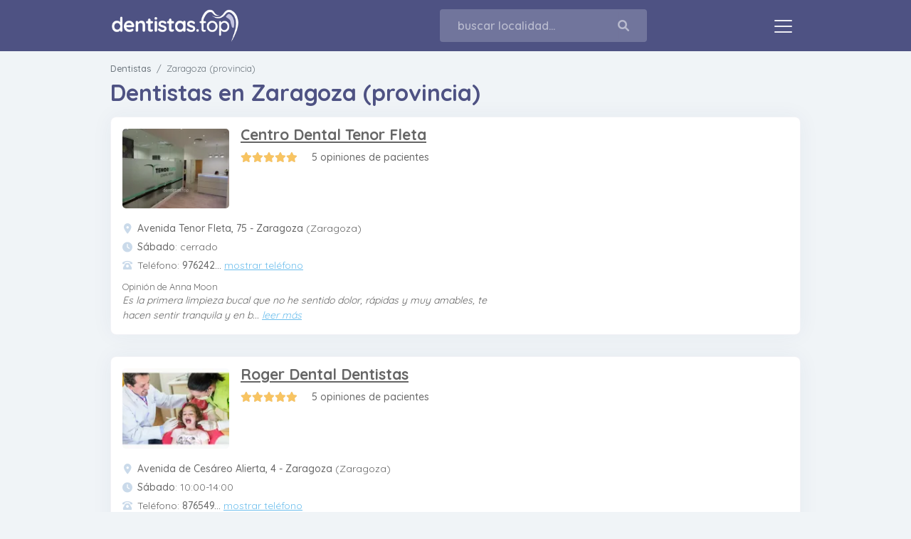

--- FILE ---
content_type: text/html; charset=UTF-8
request_url: https://dentistas.top/zaragoza-provincia
body_size: 17021
content:
<!doctype html>
<html lang="es">
<head>
  <meta charset="utf-8">
  <meta name="viewport" content="width=device-width, initial-scale=1">
  <meta name="theme-color" content="#4e5283">  <link rel="stylesheet" href="https://dentistas.top/media/css/fontop.min.css">      <link rel="preconnect" href="https://fonts.googleapis.com">
  <link rel="preconnect" href="https://fonts.gstatic.com" crossorigin>
  <link href="https://fonts.googleapis.com/css2?family=Quicksand:wght@400;500;600;700&display=swap" rel="preload" as="style" onload="this.onload=null;this.rel='stylesheet'">
  <title>Dentistas en Zaragoza (provincia) - dentistas.top</title>
  <meta name="description" content="Encuentra la clínica dental perfecta en la provincia de Zaragoza y lee las opiniones antes de elegir. Reservar una cita online es fácil y rápido. ¡Mejora tu sonrisa con confianza!">  <meta name="robots" content="index, follow">  <link rel="shortcut icon" href="https://dentistas.top/favicon.ico" type="image/x-icon">
  <link rel="icon" href="https://dentistas.top/favicon.ico" type="image/x-icon">
  <style>:root{--bs-purple: #4e5283;--bs-lightpurple: #7896ce;--bs-red: #fe5f55;--bs-orange: #fe5f55;--bs-yellow: #F8C462;--bs-teal: #3abb94;--bs-cyan: #6cbeed;--bs-white: #fff;--bs-gray: #6c757d;--bs-gray-dark: #343a40;--bs-gray-100: #f8f9fa;--bs-gray-200: #e9ecef;--bs-gray-300: #dee2e6;--bs-gray-400: #ced4da;--bs-gray-500: #adb5bd;--bs-gray-600: #6c757d;--bs-gray-700: #495057;--bs-gray-800: #343a40;--bs-gray-900: #212529;--bs-primary: #4e5283;--bs-primary-dark: #282a43;--bs-secondary: #7896ce;--bs-secondary-dark: #3c60a4;--bs-success: #3abb94;--bs-success-dark: #226d56;--bs-info: #6cbeed;--bs-info-dark: #1b93d8;--bs-warning: #F8C462;--bs-warning-dark: #ea9c0a;--bs-danger: #fe5f55;--bs-light: #f8f9fa;--bs-dark: #212529;--bs-primary-rgb: 78,82,131;--bs-primary-dark-rgb: 39.93301,41.98086,67.06699;--bs-secondary-rgb: 120,150,206;--bs-secondary-dark-rgb: 59.65217,96.17391,164.34783;--bs-success-rgb: 58,187,148;--bs-success-dark-rgb: 33.85306,109.14694,86.38367;--bs-info-rgb: 108,190,237;--bs-info-dark-rgb: 26.50909,147.27273,216.49091;--bs-warning-rgb: 248,196,98;--bs-warning-dark-rgb: 233.58537,156.21951,10.41463;--bs-danger-rgb: 254,95,85;--bs-light-rgb: 248,249,250;--bs-dark-rgb: 33,37,41;--bs-white-rgb: 255,255,255;--bs-black-rgb: 0,0,0;--bs-body-color-rgb: 85,102,119;--bs-body-bg-rgb: 240,244,247;--bs-font-sans-serif: "Quicksand", system-ui, -apple-system, "Segoe UI", Roboto, "Helvetica Neue", Arial, "Noto Sans", "Liberation Sans", sans-serif, "Apple Color Emoji", "Segoe UI Emoji", "Segoe UI Symbol", "Noto Color Emoji";--bs-font-monospace: SFMono-Regular, Menlo, Monaco, Consolas, "Liberation Mono", "Courier New", monospace;--bs-gradient: linear-gradient(180deg, rgba(255,255,255,0.15), rgba(255,255,255,0));--bs-body-font-family: var(--bs-font-sans-serif);--bs-body-font-size: 1rem;--bs-body-font-weight: 400;--bs-body-line-height: 1.5;--bs-body-color: #567;--bs-body-bg: #f0f4f7}*,*::before,*::after{box-sizing:border-box}@media (prefers-reduced-motion:no-preference){:root{scroll-behavior:smooth}}body{margin:0;font-family:var(--bs-body-font-family);font-size:var(--bs-body-font-size);font-weight:var(--bs-body-font-weight);line-height:var(--bs-body-line-height);color:var(--bs-body-color);text-align:var(--bs-body-text-align);background-color:var(--bs-body-bg);-webkit-text-size-adjust:100%}hr{margin:1rem 0;color:inherit;background-color:currentColor;border:0;opacity:.25}hr:not([size]){height:1px}h1,.h5{margin-top:0;margin-bottom:.5rem;font-weight:700;line-height:1.2;color:#4e5283}h1{font-size:calc(1.375rem + 1.5vw)}@media (min-width:1200px){h1{font-size:2.5rem}}.h5{font-size:1.25rem}p{margin-top:0;margin-bottom:1rem}ul{padding-left:2rem}ul{margin-top:0;margin-bottom:1rem}ul ul{margin-bottom:0}b{font-weight:bolder}a{color:#7896ce;text-decoration:underline}img{vertical-align:middle}button{border-radius:0}input,button{margin:0;font-family:inherit;font-size:inherit;line-height:inherit}button{text-transform:none}button,[type="button"]{-webkit-appearance:button}::-moz-focus-inner{padding:0;border-style:none}::-webkit-datetime-edit-fields-wrapper,::-webkit-datetime-edit-text,::-webkit-datetime-edit-minute,::-webkit-datetime-edit-hour-field,::-webkit-datetime-edit-day-field,::-webkit-datetime-edit-month-field,::-webkit-datetime-edit-year-field{padding:0}::-webkit-inner-spin-button{height:auto}[type="search"]{outline-offset:-2px;-webkit-appearance:textfield}::-webkit-search-decoration{-webkit-appearance:none}::-webkit-color-swatch-wrapper{padding:0}::file-selector-button{font:inherit}::-webkit-file-upload-button{font:inherit;-webkit-appearance:button}iframe{border:0}.list-unstyled{padding-left:0;list-style:none}.container{width:100%;padding-right:var(--bs-gutter-x, 15px);padding-left:var(--bs-gutter-x, 15px);margin-right:auto;margin-left:auto}@media (min-width:818px){.container{max-width:758px}}@media (min-width:1060px){.container{max-width:1000px}}@media (min-width:1390px){.container{max-width:1330px}}.row{--bs-gutter-x: 30px;--bs-gutter-y: 0;display:flex;flex-wrap:wrap;margin-top:calc(-1 * var(--bs-gutter-y));margin-right:calc(-.5 * var(--bs-gutter-x));margin-left:calc(-.5 * var(--bs-gutter-x))}.row>*{flex-shrink:0;width:100%;max-width:100%;padding-right:calc(var(--bs-gutter-x) * .5);padding-left:calc(var(--bs-gutter-x) * .5);margin-top:var(--bs-gutter-y)}@media (min-width:818px){.col-sm-3{flex:0 0 auto;width:25%}.col-sm-6{flex:0 0 auto;width:50%}.col-sm-9{flex:0 0 auto;width:75%}}@media (min-width:1060px){.col-md-3{flex:0 0 auto;width:25%}.col-md-5{flex:0 0 auto;width:41.66667%}.col-md-7{flex:0 0 auto;width:58.33333%}}@media (min-width:1390px){.col-lg-3{flex:0 0 auto;width:25%}}.form-control{display:block;width:100%;padding:.375rem .75rem;font-size:1rem;font-weight:600;line-height:1.5;color:#4e5283;background-color:#fff;background-clip:padding-box;border:1px solid #ced4da;appearance:none;border-radius:.25rem}.form-control::-webkit-date-and-time-value{height:1.5em}.form-control::-webkit-file-upload-button{padding:.375rem .75rem;margin:-.375rem -.75rem;margin-inline-end:.75rem;color:#4e5283;background-color:#e9ecef;border-color:inherit;border-style:solid;border-width:0;border-inline-end-width:1px;border-radius:0}.input-group{position:relative;display:flex;flex-wrap:wrap;align-items:stretch;width:100%}.input-group>.form-control{position:relative;flex:1 1 auto;width:1%;min-width:0}.input-group .btn{position:relative;z-index:2}.input-group-lg>.form-control,.input-group-lg>.btn{padding:.5rem 1rem;font-size:1.25rem;border-radius:.3rem}.input-group:not(.has-validation)>:not(:last-child):not(.dropdown-toggle):not(.dropdown-menu){border-top-right-radius:0;border-bottom-right-radius:0}.input-group>:not(:first-child):not(.dropdown-menu):not(.valid-tooltip):not(.valid-feedback):not(.invalid-tooltip):not(.invalid-feedback){margin-left:-1px;border-top-left-radius:0;border-bottom-left-radius:0}.btn{display:inline-block;align-self:center;font-weight:600;line-height:1.5;color:#567;text-align:center;text-decoration:none;vertical-align:middle;background-color:transparent;border:1px solid transparent;padding:.375rem .75rem;font-size:1rem;border-radius:.25rem}.btn-info{color:#000;background-color:#6cbeed;border-color:#6cbeed}.btn-outline-success{color:#3abb94;border-color:#3abb94}.btn-sm{padding:.25rem .5rem;font-size:.875rem;border-radius:.2rem}.collapse:not(.show){display:none}.dropdown{position:relative}.dropdown-toggle{white-space:nowrap}.dropdown-toggle::after{display:inline-block;margin-left:.255em;vertical-align:.255em;content:"";border-top:.3em solid;border-right:.3em solid transparent;border-bottom:0;border-left:.3em solid transparent}.dropdown-menu{position:absolute;z-index:1021;display:none;min-width:10rem;padding:.5rem 0;margin:0;font-size:1rem;color:#567;text-align:left;list-style:none;background-color:#fff;background-clip:padding-box;border:1px solid rgba(0,0,0,0.15);border-radius:.25rem}.dropdown-divider{height:0;margin:.5rem 0;overflow:hidden;border-top:1px solid rgba(0,0,0,0.15)}.dropdown-item{display:block;width:100%;padding:.25rem 1rem;clear:both;font-weight:400;color:#212529;text-align:inherit;text-decoration:none;white-space:nowrap;background-color:transparent;border:0}.dropdown-header{display:block;padding:.5rem 1rem;margin-bottom:0;font-size:.875rem;color:#6c757d;white-space:nowrap}.nav{display:flex;flex-wrap:wrap;padding-left:0;margin-bottom:0;list-style:none}.nav-link{display:block;padding:1rem 1rem;font-size:1rem;font-weight:600;color:#7896ce;text-decoration:none}.navbar{position:relative;display:flex;flex-wrap:wrap;align-items:center;justify-content:space-between;padding-top:.8rem;padding-bottom:.8rem}.navbar>.container{display:flex;flex-wrap:inherit;align-items:center;justify-content:space-between}.navbar-brand{padding-top:0;padding-bottom:0;margin-right:1rem;font-size:1.25rem;text-decoration:none;white-space:nowrap}.navbar-nav{display:flex;flex-direction:column;padding-left:0;margin-bottom:0;list-style:none}.navbar-nav .nav-link{padding-right:0;padding-left:0}.navbar-nav .dropdown-menu{position:static}.navbar-collapse{flex-basis:100%;flex-grow:1;align-items:center}.navbar-toggler{padding:.25rem .75rem;font-size:1.25rem;line-height:1;background-color:transparent;border:1px solid transparent;border-radius:.25rem}@media (min-width:1390px){.navbar-expand-lg{flex-wrap:nowrap;justify-content:flex-start}.navbar-expand-lg .navbar-nav{flex-direction:row}.navbar-expand-lg .navbar-nav .dropdown-menu{position:absolute}.navbar-expand-lg .navbar-nav .nav-link{padding-right:1rem;padding-left:1rem}.navbar-expand-lg .navbar-collapse{display:flex!important;flex-basis:auto}.navbar-expand-lg .navbar-toggler{display:none}}.navbar-dark .navbar-brand{color:#fff}.navbar-dark .navbar-nav .nav-link{color:rgba(255,255,255,0.55)}.navbar-dark .navbar-toggler{color:rgba(255,255,255,0.55);border-color:rgba(255,255,255,0.1)}.card{position:relative;display:flex;flex-direction:column;min-width:0;word-wrap:break-word;background-color:#fff;background-clip:border-box;border:1px solid rgba(78,82,131,0.075);border-radius:.25rem}.card-body{flex:1 1 auto;padding:1rem 1rem}.breadcrumb{display:flex;flex-wrap:wrap;padding:0 0;margin-bottom:1rem;font-size:.8rem;list-style:none}.breadcrumb-item+.breadcrumb-item{padding-left:.5rem}.breadcrumb-item+.breadcrumb-item::before{float:left;padding-right:.5rem;color:#6c757d;content:var(--bs-breadcrumb-divider, "/")}.breadcrumb-item.active{color:#6c757d}.badge{display:inline-block;padding:.35em .65em;font-size:.75em;font-weight:700;line-height:1;color:#fff;text-align:center;white-space:nowrap;vertical-align:baseline;border-radius:.25rem}.d-flex{display:flex!important}.d-none{display:none!important}.flex-column{flex-direction:column!important}.flex-grow-1{flex-grow:1!important}.flex-shrink-0{flex-shrink:0!important}.my-5{margin-top:3rem!important;margin-bottom:3rem!important}.mt-0{margin-top:0!important}.mt-3{margin-top:1rem!important}.mt-5{margin-top:3rem!important}.mb-2{margin-bottom:.5rem!important}.ms-2{margin-left:.5rem!important}.ms-auto{margin-left:auto!important}.p-0{padding:0!important}.text-center{text-align:center!important}.text-muted{--bs-text-opacity: 1;color:#6c757d!important}.bg-primary{--bs-bg-opacity: 1;background-color:rgba(var(--bs-primary-rgb),var(--bs-bg-opacity))!important}.bg-success{--bs-bg-opacity: 1;background-color:rgba(var(--bs-success-rgb),var(--bs-bg-opacity))!important}.rounded-pill{border-radius:50rem!important}@media (min-width:818px){.d-sm-inline{display:inline!important}.d-sm-inline-block{display:inline-block!important}.d-sm-none{display:none!important}.mt-sm-0{margin-top:0!important}.mt-sm-2{margin-top:.5rem!important}.ms-sm-3{margin-left:1rem!important}}@media (min-width:1060px){.d-md-inline{display:inline!important}.text-md-start{text-align:left!important}}@media (min-width:1390px){.mb-lg-0{margin-bottom:0!important}}@font-face{font-display:swap;font-family:"fontop";src:url(../media/webfonts/fontop.eot?73629606);src:url(../media/webfonts/fontop.eot?73629606#iefix) format("embedded-opentype"),url(../media/webfonts/fontop.woff2?73629606) format("woff2"),url(../media/webfonts/fontop.woff?73629606) format("woff"),url(../media/webfonts/fontop.ttf?73629606) format("truetype"),url(../media/webfonts/fontop.svg?73629606#fontop) format("svg");font-weight:400;font-style:normal}[class^="fa-"]:before,[class*=" fa-"]:before{font-family:"fontop";font-style:normal;font-weight:400;speak:never;display:inline-block;text-decoration:inherit;width:1em;margin-right:.2em;text-align:center;font-variant:normal;text-transform:none;line-height:1em;margin-left:.2em;-webkit-font-smoothing:antialiased;-moz-osx-font-smoothing:grayscale}.fa-chevron-left:before{content:"\e90d"}.fa-chevron-right:before{content:"\e90e"}.fa-clock:before{content:"\e93c"}.fa-map-marker-alt:before{content:"\eb00"}.fa-search:before{content:"\eb0a"}.fa-star:before{content:"\ec7d"}.fa-user-lock:before{content:"\ed10"}.fa-phone-rotary:before{content:"\ef37"}.fa-question-circle:before{content:"\ef3a"}.fa-badge-check:before{content:"\ef3f"}.fa-ul{list-style-type:none;margin-left:2.5em;padding-left:0}.fa-ul>li{position:relative}.fa-li{left:-2em;position:absolute;text-align:center;width:2em;line-height:inherit}.navbar{position:sticky;background-size:5%;top:0;z-index:102}.dropdown-item{font-weight:600}img{height:auto;max-width:100%}#logo{height:46px;width:auto}p,p+ul{font-weight:500}ul a{font-weight:600}.btn-info{color:#fff}#searchbox{margin-left:50px}#searchbox .form-control{border-radius:4px 0 0 4px;background:rgba(255,255,255,.2);color:#fff;border:none;font-size:16px;padding:11px 0 11px 25px;width:200px}#searchbox .btn{border-radius:0 4px 4px 0;background:rgba(255,255,255,.2);border:none;margin-left:0;font-size:16px;padding:11px 25px 11px 0;color:rgba(255,255,255,.5)}[class^="fa-"]:before,[class*=" fa-"]:before{margin:0}.col-left{width:1000px}.col-right{width:330px}.title-results{margin-top:15px;margin-bottom:15px;font-size:32px}.ad-slot{text-align:center}.ad-slot-top{width:970px;height:90px;margin-top:30px;margin-bottom:15px}.result{color:#666;margin-bottom:30px;font-size:14px;box-shadow:0 0 30px rgba(46,63,110,.05);border-radius:8px}.result-photo{border-radius:5px;width:150px}.result-design{position:relative;margin-bottom:10px;width:150px;height:112.5px}.result-logo-link{display:block;position:absolute;top:68px;right:-10px}.result-logo{width:48px;height:48px;border:3px solid #fff;border-radius:60px}.result-number{width:35px;height:35px;background:rgba(var(--bs-info-rgb),.3);color:#fff;border-radius:9px 5px 60px 5px;position:absolute;font-weight:700;padding-top:4px;padding-left:8px}.result-rate{margin-bottom:6px;overflow:hidden}.stars{position:relative;float:left;margin-right:10px;width:90px}.empty-stars{position:absolute;top:0;left:0;color:#ddd}.result-stars{position:relative;color:var(--bs-warning);min-height:20px}.stars i{margin-right:2px;height:14px}.result-rate-text{font-weight:500}.result-data b{font-weight:500}.result-data>.fa-ul{margin-left:1.5em;margin-bottom:10px}.result-data>.fa-ul>li{margin-bottom:5px}.result-data .fas{color:#cadaea}.verified{margin-left:10px;color:var(--bs-success)}.result-phone-number,.result-phone-number-dots{font-weight:500}.result-phone-number-link,.result-opening-link{color:var(--bs-info);text-decoration:underline}.result-media{display:block;max-height:120px;border-radius:5px}.result-name{display:inline-block;font-size:21px;font-weight:700;line-height:1.3;text-decoration:underline;margin:-5px 0 8px}.result-description{margin-bottom:10px;line-height:1.4;height:58px;overflow:hidden}.result-comment{position:relative}.result-comment>i{position:absolute;right:0;top:0;opacity:.08;font-size:3em}.result-comment-name{display:block;font-size:.9em}.result-comment-text{font-style:italic}.result-comment-text-link{color:var(--bs-info);text-decoration:underline}.result-comment-text-link.minus{display:none}.result-comment-text-hide{display:none}.result-calendar-col{text-align:center}.result-calendar-day{display:block;font-size:.9em;font-weight:700;margin-bottom:-3px}.result-calendar-month{font-size:.9em;font-weight:500}.result-calendar-hours{padding:5px 8px}.result-calendar-hour{display:block;padding:6px 0;width:100%;color:rgba(var(--bs-info-rgb),1);color:rgba(var(--bs-success-rgb),1);background:rgba(var(--bs-info-rgb),.2);background:rgba(var(--bs-success-rgb),.2);border-radius:6px;max-width:90px;font-weight:700;text-decoration:underline;margin:0 auto 10px;left:0;right:0}.appointments-container{overflow:hidden}.result-calendar-more{position:relative;z-index:2;text-align:center;font-size:.9em;margin-top:10px;margin:-30px auto 0;padding:10px 0 0;background:#fff;box-shadow:0px -3px 15px rgba(0,0,0,.2)}.help{display:inline-block;margin-left:6px;color:#bbb}.result-col-appointments{border-left:1px solid rgba(46,63,110,0.075)}.appointments{max-height:260px}.breadcrumb-item>a{color:#6c757d;text-decoration:none;font-weight:500}#breadcrumbs{margin-top:15px;margin-bottom:-10px}.form-control{background:#fff}.map-link{position:relative;margin-top:30px;height:400px;overflow:hidden;border-radius:6px}.map-link-btn{position:absolute;top:10px;left:10px}.list-nearby{font-size:.92rem}.list-nearby>li{margin-bottom:4px}.navbar-toggler{border:none}.navbar-toggler span{display:block;background-color:white;height:2px;width:25px;margin-top:6px;margin-bottom:4px;-webkit-transform:rotate(0deg);-moz-transform:rotate(0deg);-o-transform:rotate(0deg);transform:rotate(0deg);position:relative;opacity:.9;border-radius:60px}#breadcrumbs{white-space:nowrap;overflow-x:auto;-webkit-overflow-scrolling:touch;-ms-overflow-style:-ms-autohiding-scrollbar}#breadcrumbs::-webkit-scrollbar{display:none}.breadcrumb{flex-wrap:nowrap;margin-bottom:0px}.breadcrumb-item+.breadcrumb-item::before{float:none;padding-right:.2rem}.agenda-controls{position:relative}.agenda-controls>i{position:absolute;top:9px;z-index:9;color:lightgray}.agenda-controls>i:first-child{left:0}.agenda-controls>i:last-child{right:0}@media (max-width:1389px){.col-left,.col-right{width:100%}.navbar-nav .dropdown-menu{background:none;border:none;padding:0}.navbar-nav .dropdown-item{color:rgba(255,255,255,0.55);padding:0.25rem .5rem .5rem}}@media (max-width:1059px){.ad-slot-top{width:728px}}@media (max-width:817px){#logo{height:36px}.result{margin-left:-15px;margin-right:-15px;border-radius:0;margin-bottom:10px}.title-results{font-size:calc(.95rem + 1.5vw)}.result-name{font-size:16px}.result-photo{width:100px}.stars{margin-right:5px}.result-logo-link{top:40px;right:-3px;text-align:center}.result-design{width:100px;height:75px}.result-number{width:20px;height:20px;padding-top:0px;padding-left:5px;font-size:12px}.result-col-appointments{border-left:none}.navbar-nav{text-align:center}.navbar-nav .dropdown-item{text-align:center}.ad-slot-top{width:calc(100% + 30px);height:50px;margin-top:0;margin-left:-15px;margin-right:-15px}}</style>  </head>
<body>
<nav class="navbar navbar-expand-lg navbar-dark bg-primary sticky-lg-to">
  <div class="container">
    <a class="navbar-brand" href="https://dentistas.top">
      <img id="logo" src="https://dentistas.top/media/img/dentistastop-blanco4.png" width="160" height="56" alt="dentistas.top">
    </a>    <div class="d-flex d-none d-sm-inline-block">
      <div id="searchbox" class="input-group input-group-lg">
        <input id="searchinput" type="search" class="form-control" placeholder="buscar localidad..." aria-label="Localidad" aria-describedby="button-addon2">
        <button class="btn btn-info" type="button" id="button-addon2" aria-label="Buscar"><i class="fas fa-search"></i></button>
      </div>
    </div>
    <button class="navbar-toggler collapsed" type="button" data-bs-toggle="collapse" data-bs-target="#navbarSupportedContent" aria-controls="navbarSupportedContent" aria-expanded="false" aria-label="Toggle navigation">
      <span> </span>
      <span> </span>
      <span> </span>
    </button>
    <div class="collapse navbar-collapse" id="navbarSupportedContent">
      <ul class="navbar-nav ms-auto mb-2 mb-lg-0">
        <li class="nav-item">
          <a class="nav-link" href="https://dentistas.top/tratamientos-dentales">Tratamientos dentales</a>
        </li>
      </ul>
    </div>

  </div>
</nav>
<!--  <div class="bg-light">
  <div class="container"><?/*=$book_location['name']*/?></div>
</div>-->  <main>

    <div class="container">
      <div class="row">
        <div class="col-left">

          <div class="ad-slot ad-slot-top d-none">
            <!--<img src="https://dummyimage.com/970x90/ececec/dddddd?text=ad 970x90">-->
            <!--<img src="https://dummyimage.com/320x50/ececec/dddddd?text=ad 320x50">-->
          </div>

          <nav id="breadcrumbs" aria-label="breadcrumb">
            <ul vocab="https://schema.org/" typeof="BreadcrumbList" class="breadcrumb">
              <li class="breadcrumb-item" property="itemListElement" typeof="ListItem">
                <a property="item" typeof="WebPage" href="https://dentistas.top">
                  <span property="name">Dentistas</span>
                </a>
                <meta property="position" content="1">
              </li>              <li class="breadcrumb-item active" aria-current="page" property="itemListElement" typeof="ListItem">
                <span property="name">Zaragoza (provincia)</span>
                <meta property="position" content="2">
              </li>
            </ul>
          </nav>

          <h1 class="title-results">Dentistas en Zaragoza (provincia)</h1>

          <div class="results">            <div class="result card card-default" data-reference="92562bc6f72b6362">
              <div class="card-body">
                <div class="row">
                  <div class="col-md-7 col-sm-9">

                    <div class="d-flex">
                      <div class="flex-shrink-0">
                        <div class="result-design">
                          <div class="result-media">                            <img class="result-photo" loading="lazy" src="https://dentistas.top/uploads/photos/centro-dental-tenor-fleta-62bc6f72be4e5-160.webp" width="100" height="75" alt="Centro Dental Tenor Fleta">
                          </div>
                        </div>
                      </div>
                      <div class="flex-grow-1 ms-sm-3 ms-2">
                        <span class="result-name">Centro Dental Tenor Fleta</span>                          <div class="result-rate">
                          <div class="stars">
                            <div class="empty-stars">
                              <i class="fas fa-star"></i><i class="fas fa-star"></i><i class="fas fa-star"></i><i class="fas fa-star"></i><i class="fas fa-star"></i>
                            </div>
                            <div class="result-stars"><i class="fas fa-star"></i><i class="fas fa-star"></i><i class="fas fa-star"></i><i class="fas fa-star"></i><i class="fas fa-star"></i>                            </div>
                          </div>
                          <div class="result-rate-text"><span class="result-interesting"><span class="d-none d-sm-inline"></span>5 opiniones<span class="d-none d-sm-inline"> de pacientes</span></span><i class="help fal fa-question-circle d-none" data-bs-toggle="popover" data-bs-trigger="focus" title="Dismissible popover" data-bs-content="And here's some amazing content. It's very engaging. Right?"></i></div>
                          </div>                        
                      </div>
                    </div>

                    <div class="result-data mt-sm-2 mt-0">
                      <ul class="fa-ul">
                        <li><span class="fa-li" ><i class="fas fa-map-marker-alt"></i></span><b>Avenida Tenor Fleta, 75 - Zaragoza</b> (Zaragoza)</li>
                        <li><span class="fa-li" ><i class="fas fa-clock"></i></span><b>Sábado</b>: cerrado                        </li>
                        <li><span class="fa-li" ><i class="fas fa-phone-rotary"></i></span>Teléfono: <span class="result-phone-number">976242</span><span class="result-phone-number-dots">...</span> <span data-lid="92562bc6f72b6362" class="result-phone-number-link">mostrar teléfono</span></li>
                      </ul>
                    </div>
                      <div class="result-comment">
                      <i class="fas fa-quote-right"></i>
                      <span class="result-comment-name">Opinión de Anna Moon</span>
                      <span class="result-comment-text">
                          <span class="result-comment-text-show">Es la primera limpieza bucal que no he sentido dolor, rápidas y muy amables, te hacen sentir tranquila y en b</span><span class="result-comment-text-dots">...</span><span class="result-comment-text-hide">uenas manos, gracias</span>
                          <span class="result-comment-text-link">leer más</span>
                          <span class="result-comment-text-link minus">leer menos</span>                        </span>
                      </div>
                  </div>
                </div>
              </div>
            </div>            <div class="result card card-default" data-reference="98762bc6fd5244c7">
              <div class="card-body">
                <div class="row">
                  <div class="col-md-7 col-sm-9">

                    <div class="d-flex">
                      <div class="flex-shrink-0">
                        <div class="result-design">
                          <div class="result-media">                            <img class="result-photo" loading="lazy" src="https://dentistas.top/uploads/photos/roger-dental-dentistas-62bc6fd52bb0e-160.webp" width="100" height="75" alt="Roger Dental  Dentistas">
                          </div>
                        </div>
                      </div>
                      <div class="flex-grow-1 ms-sm-3 ms-2">
                        <span class="result-name">Roger Dental  Dentistas</span>                          <div class="result-rate">
                          <div class="stars">
                            <div class="empty-stars">
                              <i class="fas fa-star"></i><i class="fas fa-star"></i><i class="fas fa-star"></i><i class="fas fa-star"></i><i class="fas fa-star"></i>
                            </div>
                            <div class="result-stars"><i class="fas fa-star"></i><i class="fas fa-star"></i><i class="fas fa-star"></i><i class="fas fa-star"></i><i class="fas fa-star"></i>                            </div>
                          </div>
                          <div class="result-rate-text"><span class="result-interesting"><span class="d-none d-sm-inline"></span>5 opiniones<span class="d-none d-sm-inline"> de pacientes</span></span><i class="help fal fa-question-circle d-none" data-bs-toggle="popover" data-bs-trigger="focus" title="Dismissible popover" data-bs-content="And here's some amazing content. It's very engaging. Right?"></i></div>
                          </div>                        
                      </div>
                    </div>

                    <div class="result-data mt-sm-2 mt-0">
                      <ul class="fa-ul">
                        <li><span class="fa-li" ><i class="fas fa-map-marker-alt"></i></span><b>Avenida de Cesáreo Alierta, 4 - Zaragoza</b> (Zaragoza)</li>
                        <li><span class="fa-li" ><i class="fas fa-clock"></i></span><b>Sábado</b>: 10:00-14:00                        </li>
                        <li><span class="fa-li" ><i class="fas fa-phone-rotary"></i></span>Teléfono: <span class="result-phone-number">876549</span><span class="result-phone-number-dots">...</span> <span data-lid="98762bc6fd5244c7" class="result-phone-number-link">mostrar teléfono</span></li>
                      </ul>
                    </div>
                      <div class="result-comment">
                      <i class="fas fa-quote-right"></i>
                      <span class="result-comment-name">Opinión de ???????? ??????</span>
                      <span class="result-comment-text">
                          <span class="result-comment-text-show">Para mi es el mejor dentista Rodrigo!!!</span>                        </span>
                      </div>
                  </div>
                </div>
              </div>
            </div>            <div class="result card card-default" data-reference="70562bc6fd12264c">
              <div class="card-body">
                <div class="row">
                  <div class="col-md-7 col-sm-9">

                    <div class="d-flex">
                      <div class="flex-shrink-0">
                        <div class="result-design">
                          <div class="result-media">                            <img class="result-photo" loading="lazy" src="https://dentistas.top/uploads/photos/clinica-dental-gines-62bc6fd12ad09-160.webp" width="100" height="75" alt="Clínica Dental Ginés">
                          </div>
                        </div>
                      </div>
                      <div class="flex-grow-1 ms-sm-3 ms-2">
                        <span class="result-name">Clínica Dental Ginés</span>                          <div class="result-rate">
                          <div class="stars">
                            <div class="empty-stars">
                              <i class="fas fa-star"></i><i class="fas fa-star"></i><i class="fas fa-star"></i><i class="fas fa-star"></i><i class="fas fa-star"></i>
                            </div>
                            <div class="result-stars"><i class="fas fa-star"></i><i class="fas fa-star"></i><i class="fas fa-star"></i><i class="fas fa-star"></i><i class="fas fa-star"></i>                            </div>
                          </div>
                          <div class="result-rate-text"><span class="result-interesting"><span class="d-none d-sm-inline"></span>5 opiniones<span class="d-none d-sm-inline"> de pacientes</span></span><i class="help fal fa-question-circle d-none" data-bs-toggle="popover" data-bs-trigger="focus" title="Dismissible popover" data-bs-content="And here's some amazing content. It's very engaging. Right?"></i></div>
                          </div>                        
                      </div>
                    </div>

                    <div class="result-data mt-sm-2 mt-0">
                      <ul class="fa-ul">
                        <li><span class="fa-li" ><i class="fas fa-map-marker-alt"></i></span><b>Calle de Hernán Cortés, 22 - Zaragoza</b> (Zaragoza)</li>
                        <li><span class="fa-li" ><i class="fas fa-clock"></i></span><b>Sábado</b>: cerrado                        </li>
                        <li><span class="fa-li" ><i class="fas fa-phone-rotary"></i></span>Teléfono: <span class="result-phone-number">976158</span><span class="result-phone-number-dots">...</span> <span data-lid="70562bc6fd12264c" class="result-phone-number-link">mostrar teléfono</span></li>
                      </ul>
                    </div>
                      <div class="result-comment">
                      <i class="fas fa-quote-right"></i>
                      <span class="result-comment-name">Opinión de Antonia Tules Armela</span>
                      <span class="result-comment-text">
                          <span class="result-comment-text-show">Solo puedo decir.... Gracias Gracias Gracias. Un equipo fabuloso. Buen trato. Soy una persona que por miedos a</span><span class="result-comment-text-dots">...</span><span class="result-comment-text-hide"> los dentistas me he dejado de cuidar mi boca. He ido con ansiedad y acabo de salir feliz y contenta. Solo puedo deciros que gracias por vuestra atención y paciencia. Sin duda mis vueltas a mis visitas serán toda una tranquilidad. Un gran equipo. Gracias Cristina por aguántame.</span>
                          <span class="result-comment-text-link">leer más</span>
                          <span class="result-comment-text-link minus">leer menos</span>                        </span>
                      </div>
                  </div>
                </div>
              </div>
            </div>            <div class="result card card-default" data-reference="95162bc6fd306b7c">
              <div class="card-body">
                <div class="row">
                  <div class="col-md-7 col-sm-9">

                    <div class="d-flex">
                      <div class="flex-shrink-0">
                        <div class="result-design">
                          <div class="result-media">                            <img class="result-photo" loading="lazy" src="https://dentistas.top/uploads/photos/policlinica-dental-dd-zaragoza-62bc6fd30fa23-160.webp" width="100" height="75" alt="Policlínica Dental D&d Zaragoza">
                          </div>
                        </div>
                      </div>
                      <div class="flex-grow-1 ms-sm-3 ms-2">
                        <span class="result-name">Policlínica Dental D&d Zaragoza</span>                          <div class="result-rate">
                          <div class="stars">
                            <div class="empty-stars">
                              <i class="fas fa-star"></i><i class="fas fa-star"></i><i class="fas fa-star"></i><i class="fas fa-star"></i><i class="fas fa-star"></i>
                            </div>
                            <div class="result-stars"><i class="fas fa-star"></i><i class="fas fa-star"></i><i class="fas fa-star"></i><i class="fas fa-star"></i><i class="fas fa-star-half"></i>                            </div>
                          </div>
                          <div class="result-rate-text"><span class="result-interesting"><span class="d-none d-sm-inline"></span>5 opiniones<span class="d-none d-sm-inline"> de pacientes</span></span><i class="help fal fa-question-circle d-none" data-bs-toggle="popover" data-bs-trigger="focus" title="Dismissible popover" data-bs-content="And here's some amazing content. It's very engaging. Right?"></i></div>
                          </div>                        
                      </div>
                    </div>

                    <div class="result-data mt-sm-2 mt-0">
                      <ul class="fa-ul">
                        <li><span class="fa-li" ><i class="fas fa-map-marker-alt"></i></span><b>Paseo de María Agustín, 60 - Zaragoza</b> (Zaragoza)</li>
                        <li><span class="fa-li" ><i class="fas fa-clock"></i></span><b>Sábado</b>: 10:00-14:00                        </li>
                        <li><span class="fa-li" ><i class="fas fa-phone-rotary"></i></span>Teléfono: <span class="result-phone-number">976280</span><span class="result-phone-number-dots">...</span> <span data-lid="95162bc6fd306b7c" class="result-phone-number-link">mostrar teléfono</span></li>
                      </ul>
                    </div>
                      <div class="result-comment">
                      <i class="fas fa-quote-right"></i>
                      <span class="result-comment-name">Opinión de Patricia C</span>
                      <span class="result-comment-text">
                          <span class="result-comment-text-show">Llevo 18 años yendo allí. He pasado por empastes, ortodoncia, revisiones, limpiezas...
Son muy buenos profes</span><span class="result-comment-text-dots">...</span><span class="result-comment-text-hide">ionales, no cambiaría de sitio por nada del mundo.

El trato es inmejorable, son muy cercanos, atentos y amables.

Vamos toda la familia allí y estamos encantadísimos.

La recomiendo al 100%.</span>
                          <span class="result-comment-text-link">leer más</span>
                          <span class="result-comment-text-link minus">leer menos</span>                        </span>
                      </div>
                  </div>
                </div>
              </div>
            </div>            <div class="result card card-default" data-reference="24862bc6f0e93583">
              <div class="card-body">
                <div class="row">
                  <div class="col-md-7 col-sm-9">

                    <div class="d-flex">
                      <div class="flex-shrink-0">
                        <div class="result-design">
                          <div class="result-media">                            <img class="result-photo" loading="lazy" src="https://dentistas.top/uploads/photos/clinica-dental-la-jota-oral-labs-62bc6f0e9b604-160.webp" width="100" height="75" alt="Clínica Dental La Jota  Oral Labs">
                          </div>
                        </div>
                      </div>
                      <div class="flex-grow-1 ms-sm-3 ms-2">
                        <span class="result-name">Clínica Dental La Jota  Oral Labs</span>                          <div class="result-rate">
                          <div class="stars">
                            <div class="empty-stars">
                              <i class="fas fa-star"></i><i class="fas fa-star"></i><i class="fas fa-star"></i><i class="fas fa-star"></i><i class="fas fa-star"></i>
                            </div>
                            <div class="result-stars"><i class="fas fa-star"></i><i class="fas fa-star"></i><i class="fas fa-star"></i><i class="fas fa-star"></i>                            </div>
                          </div>
                          <div class="result-rate-text"><span class="result-interesting"><span class="d-none d-sm-inline"></span>5 opiniones<span class="d-none d-sm-inline"> de pacientes</span></span><i class="help fal fa-question-circle d-none" data-bs-toggle="popover" data-bs-trigger="focus" title="Dismissible popover" data-bs-content="And here's some amazing content. It's very engaging. Right?"></i></div>
                          </div>                        
                      </div>
                    </div>

                    <div class="result-data mt-sm-2 mt-0">
                      <ul class="fa-ul">
                        <li><span class="fa-li" ><i class="fas fa-map-marker-alt"></i></span><b>Avenida de la Jota, 44 - Zaragoza</b> (Zaragoza)</li>
                        <li><span class="fa-li" ><i class="fas fa-clock"></i></span><b>Sábado</b>: cerrado                        </li>
                        <li><span class="fa-li" ><i class="fas fa-phone-rotary"></i></span>Teléfono: <span class="result-phone-number">876281</span><span class="result-phone-number-dots">...</span> <span data-lid="24862bc6f0e93583" class="result-phone-number-link">mostrar teléfono</span></li>
                      </ul>
                    </div>
                      <div class="result-comment">
                      <i class="fas fa-quote-right"></i>
                      <span class="result-comment-name">Opinión de Alicia Conde</span>
                      <span class="result-comment-text">
                          <span class="result-comment-text-show">Por fin he encontrado una clínica dental fenomenal. Trato agradable. Mi odontóloga súper cariñosa y muy bu</span><span class="result-comment-text-dots">...</span><span class="result-comment-text-hide">ena profesional.  Limpieza, profesionalidad, buenos precios.  Quedé encantada!! 100% recomendable en todos los aspectos!!</span>
                          <span class="result-comment-text-link">leer más</span>
                          <span class="result-comment-text-link minus">leer menos</span>                        </span>
                      </div>
                  </div>
                </div>
              </div>
            </div>            <div class="result card card-default" data-reference="12862bc6ff9cdec0">
              <div class="card-body">
                <div class="row">
                  <div class="col-md-7 col-sm-9">

                    <div class="d-flex">
                      <div class="flex-shrink-0">
                        <div class="result-design">
                          <div class="result-media">                            <img class="result-photo" loading="lazy" src="https://dentistas.top/uploads/photos/clinica-dental-62bc6ff9d5ae4-160.webp" width="100" height="75" alt="Clínica Dental">
                          </div>
                        </div>
                      </div>
                      <div class="flex-grow-1 ms-sm-3 ms-2">
                        <span class="result-name">Clínica Dental</span>                          <div class="result-rate">
                          <div class="stars">
                            <div class="empty-stars">
                              <i class="fas fa-star"></i><i class="fas fa-star"></i><i class="fas fa-star"></i><i class="fas fa-star"></i><i class="fas fa-star"></i>
                            </div>
                            <div class="result-stars"><i class="fas fa-star"></i><i class="fas fa-star"></i><i class="fas fa-star"></i><i class="fas fa-star"></i><i class="fas fa-star"></i>                            </div>
                          </div>
                          <div class="result-rate-text"><span class="result-interesting"><span class="d-none d-sm-inline"></span>3 opiniones<span class="d-none d-sm-inline"> de pacientes</span></span><i class="help fal fa-question-circle d-none" data-bs-toggle="popover" data-bs-trigger="focus" title="Dismissible popover" data-bs-content="And here's some amazing content. It's very engaging. Right?"></i></div>
                          </div>                        
                      </div>
                    </div>

                    <div class="result-data mt-sm-2 mt-0">
                      <ul class="fa-ul">
                        <li><span class="fa-li" ><i class="fas fa-map-marker-alt"></i></span><b>,  - Zaragoza</b> (Zaragoza)</li>
                        <li><span class="fa-li" ><i class="fas fa-clock"></i></span><b>Sábado</b>: cerrado                        </li>
                        <li><span class="fa-li" ><i class="fas fa-phone-rotary"></i></span>Teléfono: <span class="result-phone-number">976216</span><span class="result-phone-number-dots">...</span> <span data-lid="12862bc6ff9cdec0" class="result-phone-number-link">mostrar teléfono</span></li>
                      </ul>
                    </div>
                      <div class="result-comment">
                      <i class="fas fa-quote-right"></i>
                      <span class="result-comment-name">Opinión de Erardo Meriño Ibarra</span>
                      <span class="result-comment-text">
                          <span class="result-comment-text-show">Profesionalidad y buenos precios</span>                        </span>
                      </div>
                  </div>
                </div>
              </div>
            </div>            <div class="result card card-default" data-reference="52362bc6f10cec6c">
              <div class="card-body">
                <div class="row">
                  <div class="col-md-7 col-sm-9">

                    <div class="d-flex">
                      <div class="flex-shrink-0">
                        <div class="result-design">
                          <div class="result-media">                            <img class="result-photo" loading="lazy" src="https://dentistas.top/uploads/photos/clinica-loscos-clinica-dental-en-zaragoza-62bc6f10d5171-160.webp" width="100" height="75" alt="Clínica Loscos Clínica Dental En Zaragoza">
                          </div>
                        </div>
                      </div>
                      <div class="flex-grow-1 ms-sm-3 ms-2">
                        <span class="result-name">Clínica Loscos Clínica Dental En Zaragoza</span>                          <div class="result-rate">
                          <div class="stars">
                            <div class="empty-stars">
                              <i class="fas fa-star"></i><i class="fas fa-star"></i><i class="fas fa-star"></i><i class="fas fa-star"></i><i class="fas fa-star"></i>
                            </div>
                            <div class="result-stars"><i class="fas fa-star"></i><i class="fas fa-star"></i><i class="fas fa-star"></i><i class="fas fa-star"></i><i class="fas fa-star"></i>                            </div>
                          </div>
                          <div class="result-rate-text"><span class="result-interesting"><span class="d-none d-sm-inline"></span>5 opiniones<span class="d-none d-sm-inline"> de pacientes</span></span><i class="help fal fa-question-circle d-none" data-bs-toggle="popover" data-bs-trigger="focus" title="Dismissible popover" data-bs-content="And here's some amazing content. It's very engaging. Right?"></i></div>
                          </div>                        
                      </div>
                    </div>

                    <div class="result-data mt-sm-2 mt-0">
                      <ul class="fa-ul">
                        <li><span class="fa-li" ><i class="fas fa-map-marker-alt"></i></span><b>Glorieta de Diego Velázquez, 2 - Zaragoza</b> (Zaragoza)</li>
                        <li><span class="fa-li" ><i class="fas fa-clock"></i></span><b>Sábado</b>: cerrado                        </li>
                        <li><span class="fa-li" ><i class="fas fa-phone-rotary"></i></span>Teléfono: <span class="result-phone-number">976212</span><span class="result-phone-number-dots">...</span> <span data-lid="52362bc6f10cec6c" class="result-phone-number-link">mostrar teléfono</span></li>
                      </ul>
                    </div>
                      <div class="result-comment">
                      <i class="fas fa-quote-right"></i>
                      <span class="result-comment-name">Opinión de Cristina Blasco García</span>
                      <span class="result-comment-text">
                          <span class="result-comment-text-show">Las instalaciones de la clínica están equipadas con la última tecnología del mercado. El personal es muy a</span><span class="result-comment-text-dots">...</span><span class="result-comment-text-hide">mable y está altamente cualificado, tratan cada caso detenidamente aconsejando siempre lo más adecuado para mantener una buena salud oral.
Sin duda recomiendo esta clínica!</span>
                          <span class="result-comment-text-link">leer más</span>
                          <span class="result-comment-text-link minus">leer menos</span>                        </span>
                      </div>
                  </div>
                </div>
              </div>
            </div>            <div class="result card card-default" data-reference="21762bc6f24cabf3">
              <div class="card-body">
                <div class="row">
                  <div class="col-md-7 col-sm-9">

                    <div class="d-flex">
                      <div class="flex-shrink-0">
                        <div class="result-design">
                          <div class="result-media">                            <img class="result-photo" loading="lazy" src="https://dentistas.top/uploads/photos/clinica-dental-lorenzo-62bc6f24db7d9-160.webp" width="100" height="75" alt="Clinica Dental Lorenzo">
                          </div>
                        </div>
                      </div>
                      <div class="flex-grow-1 ms-sm-3 ms-2">
                        <span class="result-name">Clinica Dental Lorenzo</span>                          <div class="result-rate">
                          <div class="stars">
                            <div class="empty-stars">
                              <i class="fas fa-star"></i><i class="fas fa-star"></i><i class="fas fa-star"></i><i class="fas fa-star"></i><i class="fas fa-star"></i>
                            </div>
                            <div class="result-stars"><i class="fas fa-star"></i><i class="fas fa-star"></i><i class="fas fa-star"></i><i class="fas fa-star"></i><i class="fas fa-star"></i>                            </div>
                          </div>
                          <div class="result-rate-text"><span class="result-interesting"><span class="d-none d-sm-inline"></span>5 opiniones<span class="d-none d-sm-inline"> de pacientes</span></span><i class="help fal fa-question-circle d-none" data-bs-toggle="popover" data-bs-trigger="focus" title="Dismissible popover" data-bs-content="And here's some amazing content. It's very engaging. Right?"></i></div>
                          </div>                        
                      </div>
                    </div>

                    <div class="result-data mt-sm-2 mt-0">
                      <ul class="fa-ul">
                        <li><span class="fa-li" ><i class="fas fa-map-marker-alt"></i></span><b>Calle de Miguel Servet, 63-65 - Zaragoza</b> (Zaragoza)</li>
                        <li><span class="fa-li" ><i class="fas fa-clock"></i></span><b>Sábado</b>: cerrado                        </li>
                        <li><span class="fa-li" ><i class="fas fa-phone-rotary"></i></span>Teléfono: <span class="result-phone-number">976491</span><span class="result-phone-number-dots">...</span> <span data-lid="21762bc6f24cabf3" class="result-phone-number-link">mostrar teléfono</span></li>
                      </ul>
                    </div>
                      <div class="result-comment">
                      <i class="fas fa-quote-right"></i>
                      <span class="result-comment-name">Opinión de Marian Erdociain Alejo</span>
                      <span class="result-comment-text">
                          <span class="result-comment-text-show">Llevo muchos años acudiendo a esta clínica por recomendación en su día de una amiga.
En mi caso, el trato </span><span class="result-comment-text-dots">...</span><span class="result-comment-text-hide">ha sido siempre excepcional y debo decir que con mi hijo a resultado también excelente.
En mi caso siempre intento que nos atienda Roberto y Ester ya que ambos hacen un gran equipo dando mucha tranquilidad a los que no nos gusta mucho asistir al dentista.
Resalto la profesionalidad de Ester, siempre atenta y cordial con el paciente. Imprescindible!!!</span>
                          <span class="result-comment-text-link">leer más</span>
                          <span class="result-comment-text-link minus">leer menos</span>                        </span>
                      </div>
                  </div>
                </div>
              </div>
            </div>            <div class="result card card-default" data-reference="66062bc6f466cb9c">
              <div class="card-body">
                <div class="row">
                  <div class="col-md-7 col-sm-9">

                    <div class="d-flex">
                      <div class="flex-shrink-0">
                        <div class="result-design">
                          <div class="result-media">                            <img class="result-photo" loading="lazy" src="https://dentistas.top/uploads/photos/clinica-dental-dr-tello-62bc6f46717cb-160.webp" width="100" height="75" alt="Clínica Dental Dr. Tello">
                          </div>
                        </div>
                      </div>
                      <div class="flex-grow-1 ms-sm-3 ms-2">
                        <span class="result-name">Clínica Dental Dr. Tello</span>                          <div class="result-rate">
                          <div class="stars">
                            <div class="empty-stars">
                              <i class="fas fa-star"></i><i class="fas fa-star"></i><i class="fas fa-star"></i><i class="fas fa-star"></i><i class="fas fa-star"></i>
                            </div>
                            <div class="result-stars"><i class="fas fa-star"></i><i class="fas fa-star"></i><i class="fas fa-star"></i><i class="fas fa-star"></i><i class="fas fa-star"></i>                            </div>
                          </div>
                          <div class="result-rate-text"><span class="result-interesting"><span class="d-none d-sm-inline"></span>5 opiniones<span class="d-none d-sm-inline"> de pacientes</span></span><i class="help fal fa-question-circle d-none" data-bs-toggle="popover" data-bs-trigger="focus" title="Dismissible popover" data-bs-content="And here's some amazing content. It's very engaging. Right?"></i></div>
                          </div>                        
                      </div>
                    </div>

                    <div class="result-data mt-sm-2 mt-0">
                      <ul class="fa-ul">
                        <li><span class="fa-li" ><i class="fas fa-map-marker-alt"></i></span><b>Paseo de Sagasta, 60 - Zaragoza</b> (Zaragoza)</li>
                        <li><span class="fa-li" ><i class="fas fa-clock"></i></span><b>Sábado</b>: cerrado                        </li>
                        <li><span class="fa-li" ><i class="fas fa-phone-rotary"></i></span>Teléfono: <span class="result-phone-number">976279</span><span class="result-phone-number-dots">...</span> <span data-lid="66062bc6f466cb9c" class="result-phone-number-link">mostrar teléfono</span></li>
                      </ul>
                    </div>
                      <div class="result-comment">
                      <i class="fas fa-quote-right"></i>
                      <span class="result-comment-name">Opinión de Mercedes Lante</span>
                      <span class="result-comment-text">
                          <span class="result-comment-text-show">Posiblemente la mejor Clínica dental de Zaragoza. He probado muchas y me quedo con esta sin dudarlo! Un impla</span><span class="result-comment-text-dots">...</span><span class="result-comment-text-hide">nte problemático solucionado y el blanqueamiento posterior super natural. El trato del Dr. Tello al paciente es transparente y honesto. Impecable!</span>
                          <span class="result-comment-text-link">leer más</span>
                          <span class="result-comment-text-link minus">leer menos</span>                        </span>
                      </div>
                  </div>
                </div>
              </div>
            </div>            <div class="result card card-default" data-reference="44362bc6f6681e71">
              <div class="card-body">
                <div class="row">
                  <div class="col-md-7 col-sm-9">

                    <div class="d-flex">
                      <div class="flex-shrink-0">
                        <div class="result-design">
                          <div class="result-media">                            <img class="result-photo" loading="lazy" src="https://dentistas.top/uploads/photos/clinica-cardona-62bc6f668b660-160.webp" width="100" height="75" alt="Clínica Cardona">
                          </div>
                        </div>
                      </div>
                      <div class="flex-grow-1 ms-sm-3 ms-2">
                        <span class="result-name">Clínica Cardona</span>                          <div class="result-rate">
                          <div class="stars">
                            <div class="empty-stars">
                              <i class="fas fa-star"></i><i class="fas fa-star"></i><i class="fas fa-star"></i><i class="fas fa-star"></i><i class="fas fa-star"></i>
                            </div>
                            <div class="result-stars"><i class="fas fa-star"></i><i class="fas fa-star"></i><i class="fas fa-star"></i><i class="fas fa-star"></i><i class="fas fa-star"></i>                            </div>
                          </div>
                          <div class="result-rate-text"><span class="result-interesting"><span class="d-none d-sm-inline"></span>5 opiniones<span class="d-none d-sm-inline"> de pacientes</span></span><i class="help fal fa-question-circle d-none" data-bs-toggle="popover" data-bs-trigger="focus" title="Dismissible popover" data-bs-content="And here's some amazing content. It's very engaging. Right?"></i></div>
                          </div>                        
                      </div>
                    </div>

                    <div class="result-data mt-sm-2 mt-0">
                      <ul class="fa-ul">
                        <li><span class="fa-li" ><i class="fas fa-map-marker-alt"></i></span><b>Calle de San Vicente Mártir, 17 - Zaragoza</b> (Zaragoza)</li>
                        <li><span class="fa-li" ><i class="fas fa-clock"></i></span><b>Sábado</b>: cerrado                        </li>
                        <li><span class="fa-li" ><i class="fas fa-phone-rotary"></i></span>Teléfono: <span class="result-phone-number">876436</span><span class="result-phone-number-dots">...</span> <span data-lid="44362bc6f6681e71" class="result-phone-number-link">mostrar teléfono</span></li>
                      </ul>
                    </div>
                      <div class="result-comment">
                      <i class="fas fa-quote-right"></i>
                      <span class="result-comment-name">Opinión de Miguel Yagües</span>
                      <span class="result-comment-text">
                          <span class="result-comment-text-show">Nosotros tenemos a dos de los tres niños en proceso de ortodoncia invisible y el tratamiento está siendo per</span><span class="result-comment-text-dots">...</span><span class="result-comment-text-hide">fecto. Muy profesionales, muy atentos a cualquier incidencia y un precio muy razonable en comparación con otras clínicas. Lo recomendamos a las familias y en especial a las numerosas. Seguid así...</span>
                          <span class="result-comment-text-link">leer más</span>
                          <span class="result-comment-text-link minus">leer menos</span>                        </span>
                      </div>
                  </div>
                </div>
              </div>
            </div>            <div class="result card card-default" data-reference="54362bc6f756e47b">
              <div class="card-body">
                <div class="row">
                  <div class="col-md-7 col-sm-9">

                    <div class="d-flex">
                      <div class="flex-shrink-0">
                        <div class="result-design">
                          <div class="result-media">                            <img class="result-photo" loading="lazy" src="https://dentistas.top/uploads/photos/clinica-dental-san-lorenzo-62bc6f757535d-160.webp" width="100" height="75" alt="Clínica Dental San Lorenzo">
                          </div>
                        </div>
                      </div>
                      <div class="flex-grow-1 ms-sm-3 ms-2">
                        <span class="result-name">Clínica Dental San Lorenzo</span>                          <div class="result-rate">
                          <div class="stars">
                            <div class="empty-stars">
                              <i class="fas fa-star"></i><i class="fas fa-star"></i><i class="fas fa-star"></i><i class="fas fa-star"></i><i class="fas fa-star"></i>
                            </div>
                            <div class="result-stars"><i class="fas fa-star"></i><i class="fas fa-star"></i><i class="fas fa-star"></i><i class="fas fa-star"></i><i class="fas fa-star"></i>                            </div>
                          </div>
                          <div class="result-rate-text"><span class="result-interesting"><span class="d-none d-sm-inline"></span>5 opiniones<span class="d-none d-sm-inline"> de pacientes</span></span><i class="help fal fa-question-circle d-none" data-bs-toggle="popover" data-bs-trigger="focus" title="Dismissible popover" data-bs-content="And here's some amazing content. It's very engaging. Right?"></i></div>
                          </div>                        
                      </div>
                    </div>

                    <div class="result-data mt-sm-2 mt-0">
                      <ul class="fa-ul">
                        <li><span class="fa-li" ><i class="fas fa-map-marker-alt"></i></span><b>Calle de San Lorenzo, 5 - Zaragoza</b> (Zaragoza)</li>
                        <li><span class="fa-li" ><i class="fas fa-clock"></i></span><b>Sábado</b>: cerrado                        </li>
                        <li><span class="fa-li" ><i class="fas fa-phone-rotary"></i></span>Teléfono: <span class="result-phone-number">976391</span><span class="result-phone-number-dots">...</span> <span data-lid="54362bc6f756e47b" class="result-phone-number-link">mostrar teléfono</span></li>
                      </ul>
                    </div>
                      <div class="result-comment">
                      <i class="fas fa-quote-right"></i>
                      <span class="result-comment-name">Opinión de Escalazgz Mir</span>
                      <span class="result-comment-text">
                          <span class="result-comment-text-show">Buen equipo formado por grandes profesionales.Saben adaptarse a las necesidades del cliente.Buena relación ca</span><span class="result-comment-text-dots">...</span><span class="result-comment-text-hide">lidad-precio.Volveré seguro…totalmente recomendable!</span>
                          <span class="result-comment-text-link">leer más</span>
                          <span class="result-comment-text-link minus">leer menos</span>                        </span>
                      </div>
                  </div>
                </div>
              </div>
            </div>            <div class="result card card-default" data-reference="55562bc6f82740f0">
              <div class="card-body">
                <div class="row">
                  <div class="col-md-7 col-sm-9">

                    <div class="d-flex">
                      <div class="flex-shrink-0">
                        <div class="result-design">
                          <div class="result-media">                            <img class="result-photo" loading="lazy" src="https://dentistas.top/uploads/photos/clinica-dental-longas-y-valdes-62bc6f827b3ee-160.webp" width="100" height="75" alt="Clínica Dental Longás Y Valdés">
                          </div>
                        </div>
                      </div>
                      <div class="flex-grow-1 ms-sm-3 ms-2">
                        <span class="result-name">Clínica Dental Longás Y Valdés</span>                          <div class="result-rate">
                          <div class="stars">
                            <div class="empty-stars">
                              <i class="fas fa-star"></i><i class="fas fa-star"></i><i class="fas fa-star"></i><i class="fas fa-star"></i><i class="fas fa-star"></i>
                            </div>
                            <div class="result-stars"><i class="fas fa-star"></i><i class="fas fa-star"></i><i class="fas fa-star"></i><i class="fas fa-star"></i><i class="fas fa-star"></i>                            </div>
                          </div>
                          <div class="result-rate-text"><span class="result-interesting"><span class="d-none d-sm-inline"></span>5 opiniones<span class="d-none d-sm-inline"> de pacientes</span></span><i class="help fal fa-question-circle d-none" data-bs-toggle="popover" data-bs-trigger="focus" title="Dismissible popover" data-bs-content="And here's some amazing content. It's very engaging. Right?"></i></div>
                          </div>                        
                      </div>
                    </div>

                    <div class="result-data mt-sm-2 mt-0">
                      <ul class="fa-ul">
                        <li><span class="fa-li" ><i class="fas fa-map-marker-alt"></i></span><b>Avenida de César Augusto, 18 - Zaragoza</b> (Zaragoza)</li>
                        <li><span class="fa-li" ><i class="fas fa-clock"></i></span><b>Sábado</b>: cerrado                        </li>
                        <li><span class="fa-li" ><i class="fas fa-phone-rotary"></i></span>Teléfono: <span class="result-phone-number">976219</span><span class="result-phone-number-dots">...</span> <span data-lid="55562bc6f82740f0" class="result-phone-number-link">mostrar teléfono</span></li>
                      </ul>
                    </div>
                      <div class="result-comment">
                      <i class="fas fa-quote-right"></i>
                      <span class="result-comment-name">Opinión de Federico</span>
                      <span class="result-comment-text">
                          <span class="result-comment-text-show">Me encanta la mezcla de profesionalidad y acogida familiar. En esta clínica dental me siento en confianza y s</span><span class="result-comment-text-dots">...</span><span class="result-comment-text-hide">é que estoy en buenas manos. Totalmente recomendable.</span>
                          <span class="result-comment-text-link">leer más</span>
                          <span class="result-comment-text-link minus">leer menos</span>                        </span>
                      </div>
                  </div>
                </div>
              </div>
            </div>            <div class="result card card-default" data-reference="83862bc6fa042500">
              <div class="card-body">
                <div class="row">
                  <div class="col-md-7 col-sm-9">

                    <div class="d-flex">
                      <div class="flex-shrink-0">
                        <div class="result-design">
                          <div class="result-media">                            <img class="result-photo" loading="lazy" src="https://dentistas.top/uploads/photos/clinica-dental-los-arcos-62bc6fa0494d6-160.webp" width="100" height="75" alt="Clínica Dental Los Arcos">
                          </div>
                        </div>
                      </div>
                      <div class="flex-grow-1 ms-sm-3 ms-2">
                        <span class="result-name">Clínica Dental Los Arcos</span>                          <div class="result-rate">
                          <div class="stars">
                            <div class="empty-stars">
                              <i class="fas fa-star"></i><i class="fas fa-star"></i><i class="fas fa-star"></i><i class="fas fa-star"></i><i class="fas fa-star"></i>
                            </div>
                            <div class="result-stars"><i class="fas fa-star"></i><i class="fas fa-star"></i><i class="fas fa-star"></i><i class="fas fa-star"></i><i class="fas fa-star"></i>                            </div>
                          </div>
                          <div class="result-rate-text"><span class="result-interesting"><span class="d-none d-sm-inline"></span>5 opiniones<span class="d-none d-sm-inline"> de pacientes</span></span><i class="help fal fa-question-circle d-none" data-bs-toggle="popover" data-bs-trigger="focus" title="Dismissible popover" data-bs-content="And here's some amazing content. It's very engaging. Right?"></i></div>
                          </div>                        
                      </div>
                    </div>

                    <div class="result-data mt-sm-2 mt-0">
                      <ul class="fa-ul">
                        <li><span class="fa-li" ><i class="fas fa-map-marker-alt"></i></span><b>Calle de San Ignacio de Loyola, 11 - Zaragoza</b> (Zaragoza)</li>
                        <li><span class="fa-li" ><i class="fas fa-clock"></i></span><b>Sábado</b>: cerrado                        </li>
                        <li><span class="fa-li" ><i class="fas fa-phone-rotary"></i></span>Teléfono: <span class="result-phone-number">976213</span><span class="result-phone-number-dots">...</span> <span data-lid="83862bc6fa042500" class="result-phone-number-link">mostrar teléfono</span></li>
                      </ul>
                    </div>
                      <div class="result-comment">
                      <i class="fas fa-quote-right"></i>
                      <span class="result-comment-name">Opinión de Jose Ignacio Bretónes Piñero</span>
                      <span class="result-comment-text">
                          <span class="result-comment-text-show">Recomiendo esta clínica dental 100%, absoluta profesionalidad, y trato muy amable y cercano con el paciente. </span><span class="result-comment-text-dots">...</span><span class="result-comment-text-hide">Un diez en todos los sentidos.</span>
                          <span class="result-comment-text-link">leer más</span>
                          <span class="result-comment-text-link minus">leer menos</span>                        </span>
                      </div>
                  </div>
                </div>
              </div>
            </div>            <div class="result card card-default" data-reference="56662bc6f8bc769c">
              <div class="card-body">
                <div class="row">
                  <div class="col-md-7 col-sm-9">

                    <div class="d-flex">
                      <div class="flex-shrink-0">
                        <div class="result-design">
                          <div class="result-media">                            <img class="result-photo" loading="lazy" src="https://dentistas.top/uploads/photos/jorge-garcia-monzon-62bc6f8bcfa6f-160.webp" width="100" height="75" alt="Jorge García Monzón">
                          </div>
                        </div>
                      </div>
                      <div class="flex-grow-1 ms-sm-3 ms-2">
                        <span class="result-name">Jorge García Monzón</span>                          <div class="result-rate">
                          <div class="stars">
                            <div class="empty-stars">
                              <i class="fas fa-star"></i><i class="fas fa-star"></i><i class="fas fa-star"></i><i class="fas fa-star"></i><i class="fas fa-star"></i>
                            </div>
                            <div class="result-stars"><i class="fas fa-star"></i><i class="fas fa-star"></i><i class="fas fa-star"></i><i class="fas fa-star"></i><i class="fas fa-star"></i>                            </div>
                          </div>
                          <div class="result-rate-text"><span class="result-interesting"><span class="d-none d-sm-inline"></span>5 opiniones<span class="d-none d-sm-inline"> de pacientes</span></span><i class="help fal fa-question-circle d-none" data-bs-toggle="popover" data-bs-trigger="focus" title="Dismissible popover" data-bs-content="And here's some amazing content. It's very engaging. Right?"></i></div>
                          </div>                        
                      </div>
                    </div>

                    <div class="result-data mt-sm-2 mt-0">
                      <ul class="fa-ul">
                        <li><span class="fa-li" ><i class="fas fa-map-marker-alt"></i></span><b>Calle de Francisco de Vitoria, 26 - Zaragoza</b> (Zaragoza)</li>
                        <li><span class="fa-li" ><i class="fas fa-clock"></i></span><b>Sábado</b>: cerrado                        </li>
                        <li><span class="fa-li" ><i class="fas fa-phone-rotary"></i></span>Teléfono: <span class="result-phone-number">976239</span><span class="result-phone-number-dots">...</span> <span data-lid="56662bc6f8bc769c" class="result-phone-number-link">mostrar teléfono</span></li>
                      </ul>
                    </div>
                      <div class="result-comment">
                      <i class="fas fa-quote-right"></i>
                      <span class="result-comment-name">Opinión de Rosa Maria Blanco Pardo</span>
                      <span class="result-comment-text">
                          <span class="result-comment-text-show">El doctor García Monzon es el dentista de toda y familia, durante más de 30 años :eficaz, resolutivo, al d�</span><span class="result-comment-text-dots">...</span><span class="result-comment-text-hide">�a en técnica, manitas y honrado en todo, el mejor que yo sepa., porreferencias

queda</span>
                          <span class="result-comment-text-link">leer más</span>
                          <span class="result-comment-text-link minus">leer menos</span>                        </span>
                      </div>
                  </div>
                </div>
              </div>
            </div>            <div class="result card card-default" data-reference="24262bc6f8cbd82b">
              <div class="card-body">
                <div class="row">
                  <div class="col-md-7 col-sm-9">

                    <div class="d-flex">
                      <div class="flex-shrink-0">
                        <div class="result-design">
                          <div class="result-media">                            <img class="result-photo" loading="lazy" src="https://dentistas.top/uploads/photos/clinica-dental-zoe-zaragoza-odontologia-especializada-62bc6f8cc2c95-160.webp" width="100" height="75" alt="Clínica Dental Zoe Zaragoza Odontología Especializada">
                          </div>
                        </div>
                      </div>
                      <div class="flex-grow-1 ms-sm-3 ms-2">
                        <span class="result-name">Clínica Dental Zoe Zaragoza Odontología Especializada</span>                          <div class="result-rate">
                          <div class="stars">
                            <div class="empty-stars">
                              <i class="fas fa-star"></i><i class="fas fa-star"></i><i class="fas fa-star"></i><i class="fas fa-star"></i><i class="fas fa-star"></i>
                            </div>
                            <div class="result-stars"><i class="fas fa-star"></i><i class="fas fa-star"></i><i class="fas fa-star"></i><i class="fas fa-star"></i><i class="fas fa-star"></i>                            </div>
                          </div>
                          <div class="result-rate-text"><span class="result-interesting"><span class="d-none d-sm-inline"></span>5 opiniones<span class="d-none d-sm-inline"> de pacientes</span></span><i class="help fal fa-question-circle d-none" data-bs-toggle="popover" data-bs-trigger="focus" title="Dismissible popover" data-bs-content="And here's some amazing content. It's very engaging. Right?"></i></div>
                          </div>                        
                      </div>
                    </div>

                    <div class="result-data mt-sm-2 mt-0">
                      <ul class="fa-ul">
                        <li><span class="fa-li" ><i class="fas fa-map-marker-alt"></i></span><b>Paseo de la Gran Vía, 30 - Zaragoza</b> (Zaragoza)</li>
                        <li><span class="fa-li" ><i class="fas fa-clock"></i></span><b>Sábado</b>: cerrado                        </li>
                        <li><span class="fa-li" ><i class="fas fa-phone-rotary"></i></span>Teléfono: <span class="result-phone-number">876282</span><span class="result-phone-number-dots">...</span> <span data-lid="24262bc6f8cbd82b" class="result-phone-number-link">mostrar teléfono</span></li>
                      </ul>
                    </div>
                      <div class="result-comment">
                      <i class="fas fa-quote-right"></i>
                      <span class="result-comment-name">Opinión de Cristina Garcia</span>
                      <span class="result-comment-text">
                          <span class="result-comment-text-show">Excelentes profesionales y trato muy cercano. Toda la familia somos clientes desde hace 7 años. Mi hija no ti</span><span class="result-comment-text-dots">...</span><span class="result-comment-text-hide">ene miedo! Hacemos bastantes km para las visitas, pero aún así nos compensa porque nos tratan muy bien. Estamos muy contentos con Clínica Dental Zoe.</span>
                          <span class="result-comment-text-link">leer más</span>
                          <span class="result-comment-text-link minus">leer menos</span>                        </span>
                      </div>
                  </div>
                </div>
              </div>
            </div>            <div class="result card card-default" data-reference="77962bc6f96df066">
              <div class="card-body">
                <div class="row">
                  <div class="col-md-7 col-sm-9">

                    <div class="d-flex">
                      <div class="flex-shrink-0">
                        <div class="result-design">
                          <div class="result-media">                            <img class="result-photo" loading="lazy" src="https://dentistas.top/uploads/photos/clinica-dental-guadalfajara-62bc6f96e61ce-160.webp" width="100" height="75" alt="Clínica Dental Guadalfajara">
                          </div>
                        </div>
                      </div>
                      <div class="flex-grow-1 ms-sm-3 ms-2">
                        <span class="result-name">Clínica Dental Guadalfajara</span>                          <div class="result-rate">
                          <div class="stars">
                            <div class="empty-stars">
                              <i class="fas fa-star"></i><i class="fas fa-star"></i><i class="fas fa-star"></i><i class="fas fa-star"></i><i class="fas fa-star"></i>
                            </div>
                            <div class="result-stars"><i class="fas fa-star"></i><i class="fas fa-star"></i><i class="fas fa-star"></i><i class="fas fa-star"></i><i class="fas fa-star"></i>                            </div>
                          </div>
                          <div class="result-rate-text"><span class="result-interesting"><span class="d-none d-sm-inline"></span>5 opiniones<span class="d-none d-sm-inline"> de pacientes</span></span><i class="help fal fa-question-circle d-none" data-bs-toggle="popover" data-bs-trigger="focus" title="Dismissible popover" data-bs-content="And here's some amazing content. It's very engaging. Right?"></i></div>
                          </div>                        
                      </div>
                    </div>

                    <div class="result-data mt-sm-2 mt-0">
                      <ul class="fa-ul">
                        <li><span class="fa-li" ><i class="fas fa-map-marker-alt"></i></span><b>Calle de Marcelino Unceta, 101 - Zaragoza</b> (Zaragoza)</li>
                        <li><span class="fa-li" ><i class="fas fa-clock"></i></span><b>Sábado</b>: cerrado                        </li>
                        <li><span class="fa-li" ><i class="fas fa-phone-rotary"></i></span>Teléfono: <span class="result-phone-number">976530</span><span class="result-phone-number-dots">...</span> <span data-lid="77962bc6f96df066" class="result-phone-number-link">mostrar teléfono</span></li>
                      </ul>
                    </div>
                      <div class="result-comment">
                      <i class="fas fa-quote-right"></i>
                      <span class="result-comment-name">Opinión de Cristina Escudero Lopez</span>
                      <span class="result-comment-text">
                          <span class="result-comment-text-show">La mejor Clínica de Zaragoza! El personal es muy amable, siempre con una sonrisa y te hacen sentir cómoda :)</span><span class="result-comment-text-dots">...</span><span class="result-comment-text-hide"> Gracias a Jaime y Marimar por su paciencia y buen hacer. No los cambio por nada 🤗</span>
                          <span class="result-comment-text-link">leer más</span>
                          <span class="result-comment-text-link minus">leer menos</span>                        </span>
                      </div>
                  </div>
                </div>
              </div>
            </div>            <div class="result card card-default" data-reference="24762bc6fbe91266">
              <div class="card-body">
                <div class="row">
                  <div class="col-md-7 col-sm-9">

                    <div class="d-flex">
                      <div class="flex-shrink-0">
                        <div class="result-design">
                          <div class="result-media">                            <img class="result-photo" loading="lazy" src="https://dentistas.top/uploads/photos/clinica-dental-tres-jimenez-62bc6fbe99076-160.webp" width="100" height="75" alt="Clinica Dental Tres Jiménez">
                          </div>
                        </div>
                      </div>
                      <div class="flex-grow-1 ms-sm-3 ms-2">
                        <span class="result-name">Clinica Dental Tres Jiménez</span>                          <div class="result-rate">
                          <div class="stars">
                            <div class="empty-stars">
                              <i class="fas fa-star"></i><i class="fas fa-star"></i><i class="fas fa-star"></i><i class="fas fa-star"></i><i class="fas fa-star"></i>
                            </div>
                            <div class="result-stars"><i class="fas fa-star"></i><i class="fas fa-star"></i><i class="fas fa-star"></i><i class="fas fa-star"></i><i class="fas fa-star"></i>                            </div>
                          </div>
                          <div class="result-rate-text"><span class="result-interesting"><span class="d-none d-sm-inline"></span>5 opiniones<span class="d-none d-sm-inline"> de pacientes</span></span><i class="help fal fa-question-circle d-none" data-bs-toggle="popover" data-bs-trigger="focus" title="Dismissible popover" data-bs-content="And here's some amazing content. It's very engaging. Right?"></i></div>
                          </div>                        
                      </div>
                    </div>

                    <div class="result-data mt-sm-2 mt-0">
                      <ul class="fa-ul">
                        <li><span class="fa-li" ><i class="fas fa-map-marker-alt"></i></span><b>Avenida de Juan Pablo II, 4 - Zaragoza</b> (Zaragoza)</li>
                        <li><span class="fa-li" ><i class="fas fa-clock"></i></span><b>Sábado</b>: cerrado                        </li>
                        <li><span class="fa-li" ><i class="fas fa-phone-rotary"></i></span>Teléfono: <span class="result-phone-number">976752</span><span class="result-phone-number-dots">...</span> <span data-lid="24762bc6fbe91266" class="result-phone-number-link">mostrar teléfono</span></li>
                      </ul>
                    </div>
                      <div class="result-comment">
                      <i class="fas fa-quote-right"></i>
                      <span class="result-comment-name">Opinión de Rebeca Navarro Sanchez</span>
                      <span class="result-comment-text">
                          <span class="result-comment-text-show">Mi boca es muy complicada y el doctor lo hace todo más ameno. Es mi dentista desde los 6 años y tengo 34.lo </span><span class="result-comment-text-dots">...</span><span class="result-comment-text-hide">recomiendo al 100%</span>
                          <span class="result-comment-text-link">leer más</span>
                          <span class="result-comment-text-link minus">leer menos</span>                        </span>
                      </div>
                  </div>
                </div>
              </div>
            </div>            <div class="result card card-default" data-reference="90962bc6fc59221c">
              <div class="card-body">
                <div class="row">
                  <div class="col-md-7 col-sm-9">

                    <div class="d-flex">
                      <div class="flex-shrink-0">
                        <div class="result-design">
                          <div class="result-media">                            <img class="result-photo" loading="lazy" src="https://dentistas.top/uploads/photos/clinica-dental-caredent-zaragoza-las-fuentes-62bc6fc597f29-160.webp" width="100" height="75" alt="Clínica Dental Caredent Zaragoza Las Fuentes">
                          </div>
                        </div>
                      </div>
                      <div class="flex-grow-1 ms-sm-3 ms-2">
                        <span class="result-name">Clínica Dental Caredent Zaragoza Las Fuentes</span>                          <div class="result-rate">
                          <div class="stars">
                            <div class="empty-stars">
                              <i class="fas fa-star"></i><i class="fas fa-star"></i><i class="fas fa-star"></i><i class="fas fa-star"></i><i class="fas fa-star"></i>
                            </div>
                            <div class="result-stars"><i class="fas fa-star"></i><i class="fas fa-star"></i><i class="fas fa-star"></i><i class="fas fa-star"></i><i class="fas fa-star"></i>                            </div>
                          </div>
                          <div class="result-rate-text"><span class="result-interesting"><span class="d-none d-sm-inline"></span>5 opiniones<span class="d-none d-sm-inline"> de pacientes</span></span><i class="help fal fa-question-circle d-none" data-bs-toggle="popover" data-bs-trigger="focus" title="Dismissible popover" data-bs-content="And here's some amazing content. It's very engaging. Right?"></i></div>
                          </div>                        
                      </div>
                    </div>

                    <div class="result-data mt-sm-2 mt-0">
                      <ul class="fa-ul">
                        <li><span class="fa-li" ><i class="fas fa-map-marker-alt"></i></span><b>Avenida del Compromiso de Caspe, 93 - Zaragoza</b> (Zaragoza)</li>
                        <li><span class="fa-li" ><i class="fas fa-clock"></i></span><b>Sábado</b>: cerrado                        </li>
                        <li><span class="fa-li" ><i class="fas fa-phone-rotary"></i></span>Teléfono: <span class="result-phone-number">976490</span><span class="result-phone-number-dots">...</span> <span data-lid="90962bc6fc59221c" class="result-phone-number-link">mostrar teléfono</span></li>
                      </ul>
                    </div>
                      <div class="result-comment">
                      <i class="fas fa-quote-right"></i>
                      <span class="result-comment-name">Opinión de Pilar Sevil Martinez</span>
                      <span class="result-comment-text">
                          <span class="result-comment-text-show">Me parece increíble el trato tan maravilloso recibido por parte de todo el equipo, desde la chica de recepci�</span><span class="result-comment-text-dots">...</span><span class="result-comment-text-hide">�n hasta la doctora especialista en niños. Cuidan cada detalle. No he podido quedar más contenta con ell@s! Los recomiendo al 100x100. Son muy profesionales y muy buenos!!!</span>
                          <span class="result-comment-text-link">leer más</span>
                          <span class="result-comment-text-link minus">leer menos</span>                        </span>
                      </div>
                  </div>
                </div>
              </div>
            </div>            <div class="result card card-default" data-reference="24362bc6fd77b05c">
              <div class="card-body">
                <div class="row">
                  <div class="col-md-7 col-sm-9">

                    <div class="d-flex">
                      <div class="flex-shrink-0">
                        <div class="result-design">
                          <div class="result-media">                            <img class="result-photo" loading="lazy" src="https://dentistas.top/uploads/photos/tu-tenor-fleta-62bc6fd784760-160.webp" width="100" height="75" alt="Tu  Tenor Fleta">
                          </div>
                        </div>
                      </div>
                      <div class="flex-grow-1 ms-sm-3 ms-2">
                        <span class="result-name">Tu  Tenor Fleta</span>                          <div class="result-rate">
                          <div class="stars">
                            <div class="empty-stars">
                              <i class="fas fa-star"></i><i class="fas fa-star"></i><i class="fas fa-star"></i><i class="fas fa-star"></i><i class="fas fa-star"></i>
                            </div>
                            <div class="result-stars"><i class="fas fa-star"></i><i class="fas fa-star"></i><i class="fas fa-star"></i><i class="fas fa-star"></i><i class="fas fa-star"></i>                            </div>
                          </div>
                          <div class="result-rate-text"><span class="result-interesting"><span class="d-none d-sm-inline"></span>5 opiniones<span class="d-none d-sm-inline"> de pacientes</span></span><i class="help fal fa-question-circle d-none" data-bs-toggle="popover" data-bs-trigger="focus" title="Dismissible popover" data-bs-content="And here's some amazing content. It's very engaging. Right?"></i></div>
                          </div>                        
                      </div>
                    </div>

                    <div class="result-data mt-sm-2 mt-0">
                      <ul class="fa-ul">
                        <li><span class="fa-li" ><i class="fas fa-map-marker-alt"></i></span><b>Avenida Tenor Fleta, 124 - Zaragoza</b> (Zaragoza)</li>
                        <li><span class="fa-li" ><i class="fas fa-clock"></i></span><b>Sábado</b>: cerrado                        </li>
                        <li><span class="fa-li" ><i class="fas fa-phone-rotary"></i></span>Teléfono: <span class="result-phone-number">976250</span><span class="result-phone-number-dots">...</span> <span data-lid="24362bc6fd77b05c" class="result-phone-number-link">mostrar teléfono</span></li>
                      </ul>
                    </div>
                      <div class="result-comment">
                      <i class="fas fa-quote-right"></i>
                      <span class="result-comment-name">Opinión de Beatriz Garcia Dominguez</span>
                      <span class="result-comment-text">
                          <span class="result-comment-text-show">Personal muy atento y agradable. Fui a una limpieza dental y salí muy contenta. Volveré</span>                        </span>
                      </div>
                  </div>
                </div>
              </div>
            </div>            <div class="result card card-default" data-reference="60462bc6ff05434a">
              <div class="card-body">
                <div class="row">
                  <div class="col-md-7 col-sm-9">

                    <div class="d-flex">
                      <div class="flex-shrink-0">
                        <div class="result-design">
                          <div class="result-media">                            <img class="result-photo" loading="lazy" src="https://dentistas.top/uploads/photos/clinica-dental-argote-62bc6ff05cf9f-160.webp" width="100" height="75" alt="Clínica Dental Argote">
                          </div>
                        </div>
                      </div>
                      <div class="flex-grow-1 ms-sm-3 ms-2">
                        <span class="result-name">Clínica Dental Argote</span>                          <div class="result-rate">
                          <div class="stars">
                            <div class="empty-stars">
                              <i class="fas fa-star"></i><i class="fas fa-star"></i><i class="fas fa-star"></i><i class="fas fa-star"></i><i class="fas fa-star"></i>
                            </div>
                            <div class="result-stars"><i class="fas fa-star"></i><i class="fas fa-star"></i><i class="fas fa-star"></i><i class="fas fa-star"></i><i class="fas fa-star"></i>                            </div>
                          </div>
                          <div class="result-rate-text"><span class="result-interesting"><span class="d-none d-sm-inline"></span>5 opiniones<span class="d-none d-sm-inline"> de pacientes</span></span><i class="help fal fa-question-circle d-none" data-bs-toggle="popover" data-bs-trigger="focus" title="Dismissible popover" data-bs-content="And here's some amazing content. It's very engaging. Right?"></i></div>
                          </div>                        
                      </div>
                    </div>

                    <div class="result-data mt-sm-2 mt-0">
                      <ul class="fa-ul">
                        <li><span class="fa-li" ><i class="fas fa-map-marker-alt"></i></span><b>Paseo de las Damas, 31 - Zaragoza</b> (Zaragoza)</li>
                        <li><span class="fa-li" ><i class="fas fa-clock"></i></span><b>Sábado</b>: cerrado                        </li>
                        <li><span class="fa-li" ><i class="fas fa-phone-rotary"></i></span>Teléfono: <span class="result-phone-number">976238</span><span class="result-phone-number-dots">...</span> <span data-lid="60462bc6ff05434a" class="result-phone-number-link">mostrar teléfono</span></li>
                      </ul>
                    </div>
                      <div class="result-comment">
                      <i class="fas fa-quote-right"></i>
                      <span class="result-comment-name">Opinión de Miguel</span>
                      <span class="result-comment-text">
                          <span class="result-comment-text-show">Un equipo muy profesional,atentos y siempre aconsejandote lo mejor</span>                        </span>
                      </div>
                  </div>
                </div>
              </div>
            </div>          </div>

          <nav aria-label="Page navigation">
            <ul class="results-pagination justify-content-center pagination">
                            <li class="page-item"><a class="page-link" href="https://dentistas.top/zaragoza-provincia?page=2" rel="next">Siguiente página</a></li>            </ul>
          </nav>

        </div>
        <div class="col-right">
          <div class="map-link">
            <!--<picture class="result-photo d-none">
              <source media="(min-width: 1390px)" srcset="<?/*=$map_src*/?>&size=300x400&scale=1">
              <source media="(min-width: 1060px)" srcset="<?/*=$map_src*/?>&size=485x200&scale=2">
              <source media="(min-width: 818px)"  srcset="<?/*=$map_src*/?>&size=364x300&scale=2">
              <img src="https://maps.googleapis.com/maps/api/staticmap?maptype=roadmap&key=AIzaSyDNdnPNVf2MfQOgNJf8f9Y3Su5xt3U3mo0&format=jpg&markers=&markers=size:mid%7Ccolor:0x96aed9%7C41.638232,-0.878040&markers=size:mid%7Ccolor:0x96aed9%7C41.646837,-0.880015&markers=size:mid%7Ccolor:0x96aed9%7C41.648178,-0.890306&markers=size:mid%7Ccolor:0x96aed9%7C41.655201,-0.893327&markers=size:mid%7Ccolor:0x96aed9%7C41.661387,-0.858586&markers=size:mid%7Ccolor:0x96aed9%7C41.645514,-0.878522&markers=size:mid%7Ccolor:0x96aed9%7C41.638738,-0.886850&markers=size:mid%7Ccolor:0x96aed9%7C41.643254,-0.868903&markers=size:mid%7Ccolor:0x96aed9%7C41.640904,-0.886697&markers=size:mid%7Ccolor:0x96aed9%7C41.645565,-0.880139&markers=size:mid%7Ccolor:0x96aed9%7C41.652981,-0.876131&markers=size:mid%7Ccolor:0x96aed9%7C41.650903,-0.885957&markers=size:mid%7Ccolor:0x96aed9%7C41.646216,-0.884549&markers=size:mid%7Ccolor:0x96aed9%7C41.645217,-0.879344&markers=size:mid%7Ccolor:0x96aed9%7C41.645871,-0.889353&markers=size:mid%7Ccolor:0x96aed9%7C41.649236,-0.900471&markers=size:mid%7Ccolor:0x96aed9%7C41.644373,-0.912391&markers=size:mid%7Ccolor:0x96aed9%7C41.645362,-0.862487&markers=size:mid%7Ccolor:0x96aed9%7C41.636435,-0.875219&markers=size:mid%7Ccolor:0x96aed9%7C41.643854,-0.882827&size=330x400&scale=1" width="330" height="400" alt="Mapa">
            </picture>-->
            <img data-sizes="auto"
                 data-srcset="https://maps.googleapis.com/maps/api/staticmap?maptype=roadmap&key=AIzaSyDNdnPNVf2MfQOgNJf8f9Y3Su5xt3U3mo0&format=jpg&markers=&markers=size:mid%7Ccolor:0x96aed9%7C41.638232,-0.878040&markers=size:mid%7Ccolor:0x96aed9%7C41.646837,-0.880015&markers=size:mid%7Ccolor:0x96aed9%7C41.648178,-0.890306&markers=size:mid%7Ccolor:0x96aed9%7C41.655201,-0.893327&markers=size:mid%7Ccolor:0x96aed9%7C41.661387,-0.858586&markers=size:mid%7Ccolor:0x96aed9%7C41.645514,-0.878522&markers=size:mid%7Ccolor:0x96aed9%7C41.638738,-0.886850&markers=size:mid%7Ccolor:0x96aed9%7C41.643254,-0.868903&markers=size:mid%7Ccolor:0x96aed9%7C41.640904,-0.886697&markers=size:mid%7Ccolor:0x96aed9%7C41.645565,-0.880139&markers=size:mid%7Ccolor:0x96aed9%7C41.652981,-0.876131&markers=size:mid%7Ccolor:0x96aed9%7C41.650903,-0.885957&markers=size:mid%7Ccolor:0x96aed9%7C41.646216,-0.884549&markers=size:mid%7Ccolor:0x96aed9%7C41.645217,-0.879344&markers=size:mid%7Ccolor:0x96aed9%7C41.645871,-0.889353&markers=size:mid%7Ccolor:0x96aed9%7C41.649236,-0.900471&markers=size:mid%7Ccolor:0x96aed9%7C41.644373,-0.912391&markers=size:mid%7Ccolor:0x96aed9%7C41.645362,-0.862487&markers=size:mid%7Ccolor:0x96aed9%7C41.636435,-0.875219&markers=size:mid%7Ccolor:0x96aed9%7C41.643854,-0.882827&size=330x400&scale=1 817px,
              https://maps.googleapis.com/maps/api/staticmap?maptype=roadmap&key=AIzaSyDNdnPNVf2MfQOgNJf8f9Y3Su5xt3U3mo0&format=jpg&markers=&markers=size:mid%7Ccolor:0x96aed9%7C41.638232,-0.878040&markers=size:mid%7Ccolor:0x96aed9%7C41.646837,-0.880015&markers=size:mid%7Ccolor:0x96aed9%7C41.648178,-0.890306&markers=size:mid%7Ccolor:0x96aed9%7C41.655201,-0.893327&markers=size:mid%7Ccolor:0x96aed9%7C41.661387,-0.858586&markers=size:mid%7Ccolor:0x96aed9%7C41.645514,-0.878522&markers=size:mid%7Ccolor:0x96aed9%7C41.638738,-0.886850&markers=size:mid%7Ccolor:0x96aed9%7C41.643254,-0.868903&markers=size:mid%7Ccolor:0x96aed9%7C41.640904,-0.886697&markers=size:mid%7Ccolor:0x96aed9%7C41.645565,-0.880139&markers=size:mid%7Ccolor:0x96aed9%7C41.652981,-0.876131&markers=size:mid%7Ccolor:0x96aed9%7C41.650903,-0.885957&markers=size:mid%7Ccolor:0x96aed9%7C41.646216,-0.884549&markers=size:mid%7Ccolor:0x96aed9%7C41.645217,-0.879344&markers=size:mid%7Ccolor:0x96aed9%7C41.645871,-0.889353&markers=size:mid%7Ccolor:0x96aed9%7C41.649236,-0.900471&markers=size:mid%7Ccolor:0x96aed9%7C41.644373,-0.912391&markers=size:mid%7Ccolor:0x96aed9%7C41.645362,-0.862487&markers=size:mid%7Ccolor:0x96aed9%7C41.636435,-0.875219&markers=size:mid%7Ccolor:0x96aed9%7C41.643854,-0.882827&size=364x300&scale=2 1059px,
              https://maps.googleapis.com/maps/api/staticmap?maptype=roadmap&key=AIzaSyDNdnPNVf2MfQOgNJf8f9Y3Su5xt3U3mo0&format=jpg&markers=&markers=size:mid%7Ccolor:0x96aed9%7C41.638232,-0.878040&markers=size:mid%7Ccolor:0x96aed9%7C41.646837,-0.880015&markers=size:mid%7Ccolor:0x96aed9%7C41.648178,-0.890306&markers=size:mid%7Ccolor:0x96aed9%7C41.655201,-0.893327&markers=size:mid%7Ccolor:0x96aed9%7C41.661387,-0.858586&markers=size:mid%7Ccolor:0x96aed9%7C41.645514,-0.878522&markers=size:mid%7Ccolor:0x96aed9%7C41.638738,-0.886850&markers=size:mid%7Ccolor:0x96aed9%7C41.643254,-0.868903&markers=size:mid%7Ccolor:0x96aed9%7C41.640904,-0.886697&markers=size:mid%7Ccolor:0x96aed9%7C41.645565,-0.880139&markers=size:mid%7Ccolor:0x96aed9%7C41.652981,-0.876131&markers=size:mid%7Ccolor:0x96aed9%7C41.650903,-0.885957&markers=size:mid%7Ccolor:0x96aed9%7C41.646216,-0.884549&markers=size:mid%7Ccolor:0x96aed9%7C41.645217,-0.879344&markers=size:mid%7Ccolor:0x96aed9%7C41.645871,-0.889353&markers=size:mid%7Ccolor:0x96aed9%7C41.649236,-0.900471&markers=size:mid%7Ccolor:0x96aed9%7C41.644373,-0.912391&markers=size:mid%7Ccolor:0x96aed9%7C41.645362,-0.862487&markers=size:mid%7Ccolor:0x96aed9%7C41.636435,-0.875219&markers=size:mid%7Ccolor:0x96aed9%7C41.643854,-0.882827&size=485x200&scale=2 1389px"
                 src="https://maps.googleapis.com/maps/api/staticmap?maptype=roadmap&key=AIzaSyDNdnPNVf2MfQOgNJf8f9Y3Su5xt3U3mo0&format=jpg&markers=&markers=size:mid%7Ccolor:0x96aed9%7C41.638232,-0.878040&markers=size:mid%7Ccolor:0x96aed9%7C41.646837,-0.880015&markers=size:mid%7Ccolor:0x96aed9%7C41.648178,-0.890306&markers=size:mid%7Ccolor:0x96aed9%7C41.655201,-0.893327&markers=size:mid%7Ccolor:0x96aed9%7C41.661387,-0.858586&markers=size:mid%7Ccolor:0x96aed9%7C41.645514,-0.878522&markers=size:mid%7Ccolor:0x96aed9%7C41.638738,-0.886850&markers=size:mid%7Ccolor:0x96aed9%7C41.643254,-0.868903&markers=size:mid%7Ccolor:0x96aed9%7C41.640904,-0.886697&markers=size:mid%7Ccolor:0x96aed9%7C41.645565,-0.880139&markers=size:mid%7Ccolor:0x96aed9%7C41.652981,-0.876131&markers=size:mid%7Ccolor:0x96aed9%7C41.650903,-0.885957&markers=size:mid%7Ccolor:0x96aed9%7C41.646216,-0.884549&markers=size:mid%7Ccolor:0x96aed9%7C41.645217,-0.879344&markers=size:mid%7Ccolor:0x96aed9%7C41.645871,-0.889353&markers=size:mid%7Ccolor:0x96aed9%7C41.649236,-0.900471&markers=size:mid%7Ccolor:0x96aed9%7C41.644373,-0.912391&markers=size:mid%7Ccolor:0x96aed9%7C41.645362,-0.862487&markers=size:mid%7Ccolor:0x96aed9%7C41.636435,-0.875219&markers=size:mid%7Ccolor:0x96aed9%7C41.643854,-0.882827&size=300x400&scale=1"
                 width="330"
                 height="400"
                 alt="Mapa de Dentistas en Zaragoza (provincia)">
            <button class="d-none map-link-btn btn btn-info"><i class="fas fa-expand"></i> Ampliar mapa</button>
          </div>
          
          
          
          <div class="my-5">
            <p class="h5">Dentistas en localidades de Zaragoza</p>
            <ul class="list-unstyled list-nearby">              <li><a href="https://dentistas.top/zaragoza">Dentistas en Zaragoza</a></li>
            </ul></div>
        </div>
      </div>
    </div>

  </main>
  <footer class="py-5 mt-5">
    <div class="container">
      <div class="row">
        <div class="col-lg-3 col-md-4 col-sm-6 text-center text-md-start mb-4">
          <p class="h5">Tratamientos dentales</p>
          <ul class="nav flex-column">
            <li class="nav-item mb-2"><a href="https://dentistas.top/tratamientos-dentales/implantes-dentales" class="nav-link p-0 text-muted">Implante dental</a></li>
            <li class="nav-item mb-2"><a href="https://dentistas.top/tratamientos-dentales/protesis-dentales" class="nav-link p-0 text-muted">Prótesis dental</a></li>
            <li class="nav-item mb-2"><a href="https://dentistas.top/tratamientos-dentales/ortodoncia" class="nav-link p-0 text-muted">Ortodoncia</a></li>
            <li class="nav-item mb-2"><a href="https://dentistas.top/tratamientos-dentales/blanqueamiento-dental" class="nav-link p-0 text-muted">Blanqueamiento dental</a></li>
          </ul>
        </div>
        <div class="col-lg-3 col-md-4 col-sm-6 text-center text-md-start mb-4 d-non">
          <p class="h5">Dentistas</p>
          <ul class="nav flex-column">
            <li class="nav-item mb-2"><a href="https://dentistas.top/madrid" class="nav-link p-0 text-muted">Dentistas en Madrid</a></li>
            <li class="nav-item mb-2"><a href="https://dentistas.top/barcelona" class="nav-link p-0 text-muted">Dentistas en Barcelona</a></li>
            <li class="nav-item mb-2"><a href="https://dentistas.top/fuenlabrada" class="nav-link p-0 text-muted">Dentistas en Fuenlabrada</a></li>
            <li class="nav-item mb-2"><a href="https://dentistas.top/mostoles" class="nav-link p-0 text-muted">Dentistas en Móstoles</a></li>
            <li class="nav-item mb-2"><a href="https://dentistas.top/valencia" class="nav-link p-0 text-muted">Dentistas en Valencia</a></li>
          </ul>
        </div>
      </div>
      <div class="justify-content-between py-4 my-4 border-top small">
        <div class="row">
          <div class="col-sm-4 text-sm-start text-center">
            <ul class="list-inline small">
              <li class="list-inline-item">&copy; 2022 dentistas.top</li>
            </ul>
          </div>
          <div class="col-sm-8 text-sm-end text-center">
            <ul class="list-unstyled small">
              <li class="list-inline-item"><a class="footer-link" target="_blank" href="https://dentistas.top/legal">Aviso legal</a></li>
              <li class="list-inline-item"><span class="footer-link cky-banner-element" style="cursor:pointer">Preferencias de cookies</span></li>
            </ul>
          </div>
        </div>
      </div>
    </div>
  </footer>

<!--  <script src="https://cdnjs.cloudflare.com/ajax/libs/lazysizes/5.3.2/lazysizes.min.js" integrity="sha512-q583ppKrCRc7N5O0n2nzUiJ+suUv7Et1JGels4bXOaMFQcamPk9HjdUknZuuFjBNs7tsMuadge5k9RzdmO+1GQ==" crossorigin="anonymous" referrerpolicy="no-referrer"></script>-->
  <script src="https://cdnjs.cloudflare.com/ajax/libs/bootstrap/5.1.2/js/bootstrap.bundle.min.js" integrity="sha512-lAJppLlFlj2g7mb8jrbx34cdZcB24LLIK0N4U0rZtRPoY4oq9uiRXBbigPzGmzN5EXiDn0yMLIBjf0+E/alhXg==" crossorigin="anonymous" referrerpolicy="no-referrer"></script>
  <script>
    var tooltipTriggerList = [].slice.call(document.querySelectorAll('[data-bs-toggle="tooltip"]'))
    var tooltipList = tooltipTriggerList.map(function (tooltipTriggerEl) {
      return new bootstrap.Tooltip(tooltipTriggerEl)
    });
  </script>
<!--  <script src="https://cdnjs.cloudflare.com/ajax/libs/jquery/3.6.0/jquery.slim.min.js" integrity="sha512-6ORWJX/LrnSjBzwefdNUyLCMTIsGoNP6NftMy2UAm1JBm6PRZCO1d7OHBStWpVFZLO+RerTvqX/Z9mBFfCJZ4A==" crossorigin="anonymous" referrerpolicy="no-referrer"></script>-->
  <script src="https://cdnjs.cloudflare.com/ajax/libs/jquery/3.6.0/jquery.min.js" integrity="sha512-894YE6QWD5I59HgZOGReFYm4dnWc1Qt5NtvYSaNcOP+u1T9qYdvdihz0PPSiiqn/+/3e7Jo4EaG7TubfWGUrMQ==" crossorigin="anonymous" referrerpolicy="no-referrer"></script>

    <link rel="stylesheet" href="https://dentistas.top/media/css/bootstrap.css">
  <link rel="stylesheet" href="https://dentistas.top/media/css/style.min.css">
  <script>(function(w,d,s,l,i){w[l]=w[l]||[];w[l].push({'gtm.start':
  new Date().getTime(),event:'gtm.js'});var f=d.getElementsByTagName(s)[0],
  j=d.createElement(s),dl=l!='dataLayer'?'&l='+l:'';j.async=true;j.src=
  'https://www.googletagmanager.com/gtm.js?id='+i+dl;f.parentNode.insertBefore(j,f);
  })(window,document,'script','dataLayer','GTM-WG2VKP5');window.dataLayer.push({
      'event': 'tags_ready'
  });</script>
  <noscript><iframe src="https://www.googletagmanager.com/ns.html?id=GTM-WG2VKP5"
  height="0" width="0" style="display:none;visibility:hidden"></iframe></noscript>
  
  <script>

    $('.result-comment-text-link').on('click', function () {
      var comOb = $(this).parent();
      $(comOb).find('.result-comment-text-hide').toggle();
      $(comOb).find('.result-comment-text-dots').toggle();
      $(comOb).find('.result-comment-text-link').toggle();
    });

    $('.result-phone-number-link').on('click', function () {
      var phLink = $(this);
      var lID = $(this).data('lid');
      console.info(lID);
      $.ajax({
        type: 'POST',
        url: 'https://dentistas.top/js/glpn.js',
        async: true,
        data: {
          'lid': lID
        },
        // dataType: 'json',
        beforeSend: function(xhr) {
          // console.info('sending');
        },
        success: function (response, status, xhr) {
          response = JSON.parse(response);
          // console.log(response);
          if(response.success) {
            phLink.siblings('.result-phone-number').text(response['phone_number']);
            phLink.siblings('.result-phone-number-dots').hide();
            phLink.hide();
          } else {
            console.log(response.error);
          }
        },
        error: function (xhr, status, error) {
          console.info(JSON.parse(response));
        }
      })
      window.dataLayer.push({'event': 'clickViewLocationPhone'});
    });
  </script>

  <script>
    function updateURLParameter(url, param, paramVal)
    {
      var TheAnchor = null;
      var newAdditionalURL = "";
      var tempArray = url.split("?");
      var baseURL = tempArray[0];
      var additionalURL = tempArray[1];
      var temp = "";

      if (additionalURL)
      {
        var tmpAnchor = additionalURL.split("#");
        var TheParams = tmpAnchor[0];
        TheAnchor = tmpAnchor[1];
        if(TheAnchor)
          additionalURL = TheParams;

        tempArray = additionalURL.split("&");

        for (var i=0; i<tempArray.length; i++)
        {
          if(tempArray[i].split('=')[0] != param)
          {
            newAdditionalURL += temp + tempArray[i];
            temp = "&";
          }
        }
      }
      else
      {
        var tmpAnchor = baseURL.split("#");
        var TheParams = tmpAnchor[0];
        TheAnchor  = tmpAnchor[1];

        if(TheParams)
          baseURL = TheParams;
      }

      if(TheAnchor)
        paramVal += "#" + TheAnchor;

      var rows_txt = temp + "" + param + "=" + paramVal;
      return baseURL + "?" + newAdditionalURL + rows_txt;
    }

    function removeParam(key, sourceURL) {
      var rtn = sourceURL.split("?")[0],
          param,
          params_arr = [],
          queryString = (sourceURL.indexOf("?") !== -1) ? sourceURL.split("?")[1] : "";
      if (queryString !== "") {
        params_arr = queryString.split("&");
        for (var i = params_arr.length - 1; i >= 0; i -= 1) {
          param = params_arr[i].split("=")[0];
          if (param === key) {
            params_arr.splice(i, 1);
          }
        }
        if (params_arr.length) rtn = rtn + "?" + params_arr.join("&");
      }
      return rtn;
    }
  </script>

  <script type="application/ld+json">
  [
    {
      "@context": "http://schema.org/",
      "@type": "Dentist",
      "name": "Centro Dental Tenor Fleta",
      "image": "https://dentistas.top/uploads/photos/centro-dental-tenor-fleta-62bc6f72be4e5.webp",
      "isAcceptingNewPatients": true,
      "medicalSpecialty" : "Dentistry",
      "address": {
        "@type": "PostalAddress",
        "streetAddress":    "Avenida Tenor Fleta, 75",
        "addressLocality":  "Zaragoza",
        "addressRegion":    "Zaragoza",
        "postalCode":       "50008",
        "addressCountry":   "ES"
      },
      "geo": {
        "@type": "GeoCoordinates",
        "latitude": 41.638232,
        "longitude": -0.878040      },
      "aggregateRating": {
        "@type": "AggregateRating",
        "ratingValue": "5.0000",
        "ratingCount": "5"
      }
    },{
      "@context": "http://schema.org/",
      "@type": "Dentist",
      "name": "Roger Dental  Dentistas",
      "image": "https://dentistas.top/uploads/photos/roger-dental-dentistas-62bc6fd52bb0e.webp",
      "isAcceptingNewPatients": true,
      "medicalSpecialty" : "Dentistry",
      "address": {
        "@type": "PostalAddress",
        "streetAddress":    "Avenida de Cesáreo Alierta, 4",
        "addressLocality":  "Zaragoza",
        "addressRegion":    "Zaragoza",
        "postalCode":       "50008",
        "addressCountry":   "ES"
      },
      "geo": {
        "@type": "GeoCoordinates",
        "latitude": 41.646837,
        "longitude": -0.880015      },
      "aggregateRating": {
        "@type": "AggregateRating",
        "ratingValue": "5.0000",
        "ratingCount": "5"
      }
    },{
      "@context": "http://schema.org/",
      "@type": "Dentist",
      "name": "Clínica Dental Ginés",
      "image": "https://dentistas.top/uploads/photos/clinica-dental-gines-62bc6fd12ad09.webp",
      "isAcceptingNewPatients": true,
      "medicalSpecialty" : "Dentistry",
      "address": {
        "@type": "PostalAddress",
        "streetAddress":    "Calle de Hernán Cortés, 22",
        "addressLocality":  "Zaragoza",
        "addressRegion":    "Zaragoza",
        "postalCode":       "50005",
        "addressCountry":   "ES"
      },
      "geo": {
        "@type": "GeoCoordinates",
        "latitude": 41.648178,
        "longitude": -0.890306      },
      "aggregateRating": {
        "@type": "AggregateRating",
        "ratingValue": "5.0000",
        "ratingCount": "5"
      }
    },{
      "@context": "http://schema.org/",
      "@type": "Dentist",
      "name": "Policlínica Dental D&d Zaragoza",
      "image": "https://dentistas.top/uploads/photos/policlinica-dental-dd-zaragoza-62bc6fd30fa23.webp",
      "isAcceptingNewPatients": true,
      "medicalSpecialty" : "Dentistry",
      "address": {
        "@type": "PostalAddress",
        "streetAddress":    "Paseo de María Agustín, 60",
        "addressLocality":  "Zaragoza",
        "addressRegion":    "Zaragoza",
        "postalCode":       "50004",
        "addressCountry":   "ES"
      },
      "geo": {
        "@type": "GeoCoordinates",
        "latitude": 41.655201,
        "longitude": -0.893327      },
      "aggregateRating": {
        "@type": "AggregateRating",
        "ratingValue": "4.8000",
        "ratingCount": "5"
      }
    },{
      "@context": "http://schema.org/",
      "@type": "Dentist",
      "name": "Clínica Dental La Jota  Oral Labs",
      "image": "https://dentistas.top/uploads/photos/clinica-dental-la-jota-oral-labs-62bc6f0e9b604.webp",
      "isAcceptingNewPatients": true,
      "medicalSpecialty" : "Dentistry",
      "address": {
        "@type": "PostalAddress",
        "streetAddress":    "Avenida de la Jota, 44",
        "addressLocality":  "Zaragoza",
        "addressRegion":    "Zaragoza",
        "postalCode":       "50014",
        "addressCountry":   "ES"
      },
      "geo": {
        "@type": "GeoCoordinates",
        "latitude": 41.661387,
        "longitude": -0.858586      },
      "aggregateRating": {
        "@type": "AggregateRating",
        "ratingValue": "4.2000",
        "ratingCount": "5"
      }
    },{
      "@context": "http://schema.org/",
      "@type": "Dentist",
      "name": "Clínica Dental",
      "image": "https://dentistas.top/uploads/photos/clinica-dental-62bc6ff9d5ae4.webp",
      "isAcceptingNewPatients": true,
      "medicalSpecialty" : "Dentistry",
      "address": {
        "@type": "PostalAddress",
        "streetAddress":    ", ",
        "addressLocality":  "Zaragoza",
        "addressRegion":    "Zaragoza",
        "postalCode":       "50008",
        "addressCountry":   "ES"
      },
      "geo": {
        "@type": "GeoCoordinates",
        "latitude": 41.645514,
        "longitude": -0.878522      },
      "aggregateRating": {
        "@type": "AggregateRating",
        "ratingValue": "5.0000",
        "ratingCount": "3"
      }
    },{
      "@context": "http://schema.org/",
      "@type": "Dentist",
      "name": "Clínica Loscos Clínica Dental En Zaragoza",
      "image": "https://dentistas.top/uploads/photos/clinica-loscos-clinica-dental-en-zaragoza-62bc6f10d5171.webp",
      "isAcceptingNewPatients": true,
      "medicalSpecialty" : "Dentistry",
      "address": {
        "@type": "PostalAddress",
        "streetAddress":    "Glorieta de Diego Velázquez, 2",
        "addressLocality":  "Zaragoza",
        "addressRegion":    "Zaragoza",
        "postalCode":       "50006",
        "addressCountry":   "ES"
      },
      "geo": {
        "@type": "GeoCoordinates",
        "latitude": 41.638738,
        "longitude": -0.886850      },
      "aggregateRating": {
        "@type": "AggregateRating",
        "ratingValue": "5.0000",
        "ratingCount": "5"
      }
    },{
      "@context": "http://schema.org/",
      "@type": "Dentist",
      "name": "Clinica Dental Lorenzo",
      "image": "https://dentistas.top/uploads/photos/clinica-dental-lorenzo-62bc6f24db7d9.webp",
      "isAcceptingNewPatients": true,
      "medicalSpecialty" : "Dentistry",
      "address": {
        "@type": "PostalAddress",
        "streetAddress":    "Calle de Miguel Servet, 63-65",
        "addressLocality":  "Zaragoza",
        "addressRegion":    "Zaragoza",
        "postalCode":       "50013",
        "addressCountry":   "ES"
      },
      "geo": {
        "@type": "GeoCoordinates",
        "latitude": 41.643254,
        "longitude": -0.868903      },
      "aggregateRating": {
        "@type": "AggregateRating",
        "ratingValue": "5.0000",
        "ratingCount": "5"
      }
    },{
      "@context": "http://schema.org/",
      "@type": "Dentist",
      "name": "Clínica Dental Dr. Tello",
      "image": "https://dentistas.top/uploads/photos/clinica-dental-dr-tello-62bc6f46717cb.webp",
      "isAcceptingNewPatients": true,
      "medicalSpecialty" : "Dentistry",
      "address": {
        "@type": "PostalAddress",
        "streetAddress":    "Paseo de Sagasta, 60",
        "addressLocality":  "Zaragoza",
        "addressRegion":    "Zaragoza",
        "postalCode":       "50006",
        "addressCountry":   "ES"
      },
      "geo": {
        "@type": "GeoCoordinates",
        "latitude": 41.640904,
        "longitude": -0.886697      },
      "aggregateRating": {
        "@type": "AggregateRating",
        "ratingValue": "5.0000",
        "ratingCount": "5"
      }
    },{
      "@context": "http://schema.org/",
      "@type": "Dentist",
      "name": "Clínica Cardona",
      "image": "https://dentistas.top/uploads/photos/clinica-cardona-62bc6f668b660.webp",
      "isAcceptingNewPatients": true,
      "medicalSpecialty" : "Dentistry",
      "address": {
        "@type": "PostalAddress",
        "streetAddress":    "Calle de San Vicente Mártir, 17",
        "addressLocality":  "Zaragoza",
        "addressRegion":    "Zaragoza",
        "postalCode":       "50008",
        "addressCountry":   "ES"
      },
      "geo": {
        "@type": "GeoCoordinates",
        "latitude": 41.645565,
        "longitude": -0.880139      },
      "aggregateRating": {
        "@type": "AggregateRating",
        "ratingValue": "5.0000",
        "ratingCount": "5"
      }
    },{
      "@context": "http://schema.org/",
      "@type": "Dentist",
      "name": "Clínica Dental San Lorenzo",
      "image": "https://dentistas.top/uploads/photos/clinica-dental-san-lorenzo-62bc6f757535d.webp",
      "isAcceptingNewPatients": true,
      "medicalSpecialty" : "Dentistry",
      "address": {
        "@type": "PostalAddress",
        "streetAddress":    "Calle de San Lorenzo, 5",
        "addressLocality":  "Zaragoza",
        "addressRegion":    "Zaragoza",
        "postalCode":       "50001",
        "addressCountry":   "ES"
      },
      "geo": {
        "@type": "GeoCoordinates",
        "latitude": 41.652981,
        "longitude": -0.876131      },
      "aggregateRating": {
        "@type": "AggregateRating",
        "ratingValue": "5.0000",
        "ratingCount": "5"
      }
    },{
      "@context": "http://schema.org/",
      "@type": "Dentist",
      "name": "Clínica Dental Longás Y Valdés",
      "image": "https://dentistas.top/uploads/photos/clinica-dental-longas-y-valdes-62bc6f827b3ee.webp",
      "isAcceptingNewPatients": true,
      "medicalSpecialty" : "Dentistry",
      "address": {
        "@type": "PostalAddress",
        "streetAddress":    "Avenida de César Augusto, 18",
        "addressLocality":  "Zaragoza",
        "addressRegion":    "Zaragoza",
        "postalCode":       "50004",
        "addressCountry":   "ES"
      },
      "geo": {
        "@type": "GeoCoordinates",
        "latitude": 41.650903,
        "longitude": -0.885957      },
      "aggregateRating": {
        "@type": "AggregateRating",
        "ratingValue": "5.0000",
        "ratingCount": "5"
      }
    },{
      "@context": "http://schema.org/",
      "@type": "Dentist",
      "name": "Clínica Dental Los Arcos",
      "image": "https://dentistas.top/uploads/photos/clinica-dental-los-arcos-62bc6fa0494d6.webp",
      "isAcceptingNewPatients": true,
      "medicalSpecialty" : "Dentistry",
      "address": {
        "@type": "PostalAddress",
        "streetAddress":    "Calle de San Ignacio de Loyola, 11",
        "addressLocality":  "Zaragoza",
        "addressRegion":    "Zaragoza",
        "postalCode":       "50008",
        "addressCountry":   "ES"
      },
      "geo": {
        "@type": "GeoCoordinates",
        "latitude": 41.646216,
        "longitude": -0.884549      },
      "aggregateRating": {
        "@type": "AggregateRating",
        "ratingValue": "5.0000",
        "ratingCount": "5"
      }
    },{
      "@context": "http://schema.org/",
      "@type": "Dentist",
      "name": "Jorge García Monzón",
      "image": "https://dentistas.top/uploads/photos/jorge-garcia-monzon-62bc6f8bcfa6f.webp",
      "isAcceptingNewPatients": true,
      "medicalSpecialty" : "Dentistry",
      "address": {
        "@type": "PostalAddress",
        "streetAddress":    "Calle de Francisco de Vitoria, 26",
        "addressLocality":  "Zaragoza",
        "addressRegion":    "Zaragoza",
        "postalCode":       "50008",
        "addressCountry":   "ES"
      },
      "geo": {
        "@type": "GeoCoordinates",
        "latitude": 41.645217,
        "longitude": -0.879344      },
      "aggregateRating": {
        "@type": "AggregateRating",
        "ratingValue": "5.0000",
        "ratingCount": "5"
      }
    },{
      "@context": "http://schema.org/",
      "@type": "Dentist",
      "name": "Clínica Dental Zoe Zaragoza Odontología Especializada",
      "image": "https://dentistas.top/uploads/photos/clinica-dental-zoe-zaragoza-odontologia-especializada-62bc6f8cc2c95.webp",
      "isAcceptingNewPatients": true,
      "medicalSpecialty" : "Dentistry",
      "address": {
        "@type": "PostalAddress",
        "streetAddress":    "Paseo de la Gran Vía, 30",
        "addressLocality":  "Zaragoza",
        "addressRegion":    "Zaragoza",
        "postalCode":       "50005",
        "addressCountry":   "ES"
      },
      "geo": {
        "@type": "GeoCoordinates",
        "latitude": 41.645871,
        "longitude": -0.889353      },
      "aggregateRating": {
        "@type": "AggregateRating",
        "ratingValue": "5.0000",
        "ratingCount": "5"
      }
    },{
      "@context": "http://schema.org/",
      "@type": "Dentist",
      "name": "Clínica Dental Guadalfajara",
      "image": "https://dentistas.top/uploads/photos/clinica-dental-guadalfajara-62bc6f96e61ce.webp",
      "isAcceptingNewPatients": true,
      "medicalSpecialty" : "Dentistry",
      "address": {
        "@type": "PostalAddress",
        "streetAddress":    "Calle de Marcelino Unceta, 101",
        "addressLocality":  "Zaragoza",
        "addressRegion":    "Zaragoza",
        "postalCode":       "50010",
        "addressCountry":   "ES"
      },
      "geo": {
        "@type": "GeoCoordinates",
        "latitude": 41.649236,
        "longitude": -0.900471      },
      "aggregateRating": {
        "@type": "AggregateRating",
        "ratingValue": "5.0000",
        "ratingCount": "5"
      }
    },{
      "@context": "http://schema.org/",
      "@type": "Dentist",
      "name": "Clinica Dental Tres Jiménez",
      "image": "https://dentistas.top/uploads/photos/clinica-dental-tres-jimenez-62bc6fbe99076.webp",
      "isAcceptingNewPatients": true,
      "medicalSpecialty" : "Dentistry",
      "address": {
        "@type": "PostalAddress",
        "streetAddress":    "Avenida de Juan Pablo II, 4",
        "addressLocality":  "Zaragoza",
        "addressRegion":    "Zaragoza",
        "postalCode":       "50009",
        "addressCountry":   "ES"
      },
      "geo": {
        "@type": "GeoCoordinates",
        "latitude": 41.644373,
        "longitude": -0.912391      },
      "aggregateRating": {
        "@type": "AggregateRating",
        "ratingValue": "5.0000",
        "ratingCount": "5"
      }
    },{
      "@context": "http://schema.org/",
      "@type": "Dentist",
      "name": "Clínica Dental Caredent Zaragoza Las Fuentes",
      "image": "https://dentistas.top/uploads/photos/clinica-dental-caredent-zaragoza-las-fuentes-62bc6fc597f29.webp",
      "isAcceptingNewPatients": true,
      "medicalSpecialty" : "Dentistry",
      "address": {
        "@type": "PostalAddress",
        "streetAddress":    "Avenida del Compromiso de Caspe, 93",
        "addressLocality":  "Zaragoza",
        "addressRegion":    "Zaragoza",
        "postalCode":       "50002",
        "addressCountry":   "ES"
      },
      "geo": {
        "@type": "GeoCoordinates",
        "latitude": 41.645362,
        "longitude": -0.862487      },
      "aggregateRating": {
        "@type": "AggregateRating",
        "ratingValue": "5.0000",
        "ratingCount": "5"
      }
    },{
      "@context": "http://schema.org/",
      "@type": "Dentist",
      "name": "Tu  Tenor Fleta",
      "image": "https://dentistas.top/uploads/photos/tu-tenor-fleta-62bc6fd784760.webp",
      "isAcceptingNewPatients": true,
      "medicalSpecialty" : "Dentistry",
      "address": {
        "@type": "PostalAddress",
        "streetAddress":    "Avenida Tenor Fleta, 124",
        "addressLocality":  "Zaragoza",
        "addressRegion":    "Zaragoza",
        "postalCode":       "50007",
        "addressCountry":   "ES"
      },
      "geo": {
        "@type": "GeoCoordinates",
        "latitude": 41.636435,
        "longitude": -0.875219      },
      "aggregateRating": {
        "@type": "AggregateRating",
        "ratingValue": "5.0000",
        "ratingCount": "5"
      }
    },{
      "@context": "http://schema.org/",
      "@type": "Dentist",
      "name": "Clínica Dental Argote",
      "image": "https://dentistas.top/uploads/photos/clinica-dental-argote-62bc6ff05cf9f.webp",
      "isAcceptingNewPatients": true,
      "medicalSpecialty" : "Dentistry",
      "address": {
        "@type": "PostalAddress",
        "streetAddress":    "Paseo de las Damas, 31",
        "addressLocality":  "Zaragoza",
        "addressRegion":    "Zaragoza",
        "postalCode":       "50008",
        "addressCountry":   "ES"
      },
      "geo": {
        "@type": "GeoCoordinates",
        "latitude": 41.643854,
        "longitude": -0.882827      },
      "aggregateRating": {
        "@type": "AggregateRating",
        "ratingValue": "5.0000",
        "ratingCount": "5"
      }
    }]
  </script>
<!--  <script>


    function initMap() {




      var input = document.getElementById('searchinput');
      var autocomplete = new google.maps.places.Autocomplete(input, {
        types: ['(regions)'],
        componentRestrictions: {country: ['es']},
        offset: 3
      });
      autocomplete.addListener('place_changed', function() {
        var place = autocomplete.getPlace();

        var address_components = place.address_components;
        var components = {};
        $.each(address_components, function(k,v1) {
          $.each(v1.types, function(k2, v2){
            components[v2] = v1.long_name;
          });
        });
        console.log(components);
        window.location.href ='<?/*=BASE_URL*/?>/search.php?locality_searched='
            + components.locality + '&province_searched=' + components.administrative_area_level_2;
      });
    }

    var pac_input = document.getElementById('searchinput');

    (function pacSelectFirst(input) {
      // store the original event binding function
      var _addEventListener = (input.addEventListener) ? input.addEventListener : input.attachEvent;

      function addEventListenerWrapper(type, listener) {
        // Simulate a 'down arrow' keypress on hitting 'return' when no pac suggestion is selected,
        // and then trigger the original listener.
        if (type == "keydown") {
          var orig_listener = listener;
          listener = function(event) {
            var suggestion_selected = $(".pac-item-selected").length > 0;
            if (event.which == 13 && !suggestion_selected) {
              var simulated_downarrow = $.Event("keydown", {
                keyCode: 40,
                which: 40
              });
              orig_listener.apply(input, [simulated_downarrow]);
            }

            orig_listener.apply(input, [event]);
          };
        }

        _addEventListener.apply(input, [type, listener]);
      }

      input.addEventListener = addEventListenerWrapper;
      input.attachEvent = addEventListenerWrapper;

      // var autocomplete = new google.maps.places.Autocomplete(input);

    })(pac_input);
  </script>
  <script src="https://maps.googleapis.com/maps/api/js?key=<?/*=GOOGLE_MAPS_API_KEY*/?>&libraries=places&callback=initMap" async defer></script>
-->
  <script>

    $('#searchinput').on('focus', loadScripts);

    var scriptsLoaded = false;
    function loadScripts() {
      if(!scriptsLoaded) {
        var script = document.createElement('script');
        script.src = 'https://dentistas.top/media/js/autocomplete.js';
        script.lang = 'es';
        script.setAttribute('country', 'ES');
        script.setAttribute('host', 'https://dentistas.top');
        document.body.appendChild(script);
        script.addEventListener('load', function () {
          var scriptG = document.createElement('script');
          scriptG.src = 'https://maps.googleapis.com/maps/api/js?key=AIzaSyDNdnPNVf2MfQOgNJf8f9Y3Su5xt3U3mo0&libraries=places&callback=initMap';
          document.body.appendChild(scriptG);
          scriptsLoaded = true;
        })

      }
    }



  </script>

  

<script defer src="https://static.cloudflareinsights.com/beacon.min.js/vcd15cbe7772f49c399c6a5babf22c1241717689176015" integrity="sha512-ZpsOmlRQV6y907TI0dKBHq9Md29nnaEIPlkf84rnaERnq6zvWvPUqr2ft8M1aS28oN72PdrCzSjY4U6VaAw1EQ==" data-cf-beacon='{"version":"2024.11.0","token":"ee4ab9dbae2f481595146d571363d862","r":1,"server_timing":{"name":{"cfCacheStatus":true,"cfEdge":true,"cfExtPri":true,"cfL4":true,"cfOrigin":true,"cfSpeedBrain":true},"location_startswith":null}}' crossorigin="anonymous"></script>
</body>
</html>

--- FILE ---
content_type: text/css
request_url: https://dentistas.top/media/css/fontop.min.css
body_size: 441
content:
@font-face{font-display:swap;font-family:'fontop';src:url(../webfonts/fontop.eot?73629606);src:url(../webfonts/fontop.eot?73629606#iefix) format("embedded-opentype"),url(../webfonts/fontop.woff2?73629606) format("woff2"),url(../webfonts/fontop.woff?73629606) format("woff"),url(../webfonts/fontop.ttf?73629606) format("truetype"),url(../webfonts/fontop.svg?73629606#fontop) format("svg");font-weight:400;font-style:normal}[class^="fa-"]:before,[class*=" fa-"]:before{font-family:"fontop";font-style:normal;font-weight:400;speak:never;display:inline-block;text-decoration:inherit;width:1em;margin-right:.2em;text-align:center;font-variant:normal;text-transform:none;line-height:1em;margin-left:.2em;-webkit-font-smoothing:antialiased;-moz-osx-font-smoothing:grayscale}.fa-times:before{content:'\e800'}.fa-times-circle:before{content:'\e801'}.fa-external-link-alt:before{content:'\e84f'}.fa-bus:before{content:'\e8c8'}.fa-calendar:before{content:'\e8ce'}.fa-calendar-check:before{content:'\e8cf'}.fa-calendar-day:before{content:'\e8d0'}.fa-calendar-plus:before{content:'\e8d3'}.fa-calendar-times:before{content:'\e8d5'}.fa-check:before{content:'\e900'}.fa-chevron-left:before{content:'\e90d'}.fa-chevron-right:before{content:'\e90e'}.fa-check-circle:before{content:'\e91b'}.fa-clock:before{content:'\e93c'}.fa-cookie-bite:before{content:'\e965'}.fa-credit-card:before{content:'\e96a'}.fa-envelope:before{content:'\e9b1'}.fa-house-medical:before{content:'\eab3'}.fa-laptop-medical:before{content:'\eaea'}.fa-location-arrow:before{content:'\eafe'}.fa-location-crosshairs:before{content:'\eaff'}.fa-map-marker-alt:before{content:'\eb00'}.fa-search:before{content:'\eb0a'}.fa-search-location:before{content:'\eb0e'}.fa-mask-face:before{content:'\eb22'}.fa-shield:before{content:'\ec30'}.fa-square-parking:before{content:'\ec6c'}.fa-star:before{content:'\ec7d'}.fa-star-half:before{content:'\ec7f'}.fa-star-of-life:before{content:'\ec82'}.fa-stethoscope:before{content:'\ec84'}.fa-taxi:before{content:'\eca8'}.fa-teeth:before{content:'\eca9'}.fa-teeth-open:before{content:'\ecaa'}.fa-tooth:before{content:'\ecce'}.fa-train:before{content:'\ecd8'}.fa-train-subway:before{content:'\ecd9'}.fa-train-tram:before{content:'\ecda'}.fa-user-doctor:before{content:'\ed09'}.fa-user-graduate:before{content:'\ed0b'}.fa-user-injured:before{content:'\ed0d'}.fa-user-lock:before{content:'\ed10'}.fa-user-nurse:before{content:'\ed13'}.fa-wifi:before{content:'\ed53'}.fa-facebook:before{content:'\edea'}.fa-instagram:before{content:'\ee35'}.fa-tiktok:before{content:'\eeec'}.fa-twitter:before{content:'\eef2'}.fa-whatsapp:before{content:'\ef13'}.fa-youtube:before{content:'\ef2e'}.fa-phone-rotary:before{content:'\ef37'}.fa-user-md-chat:before{content:'\ef38'}.fa-shield-check:before{content:'\ef39'}.fa-question-circle:before{content:'\ef3a'}.fa-family:before{content:'\ef3b'}.fa-comment-alt-lines:before{content:'\ef3c'}.fa-comment-alt-smile:before{content:'\ef3d'}.fa-badge-check:before{content:'\ef3f'}

--- FILE ---
content_type: text/css
request_url: https://dentistas.top/media/css/style.min.css
body_size: 5271
content:
.tns-gallery,.tns-no-calc{position:relative;left:0}.article h2,.article h3{scroll-margin-top:100px}#searchbox .btn,#searchbox .form-control{background:rgba(255,255,255,.2);font-size:16px}.qst-ico,.tns-horizontal.tns-no-subpixel>.tns-item{float:left}.box,.result{box-shadow:0 0 30px rgba(46,63,110,.05)}.ad-slot,.fa-li,.result-calendar-col,.result-recomended{text-align:center}#toc-tog:hover,.breadcrumb-item>a:hover,.result-calendar-hour,.result-name{text-decoration:underline}#breadcrumbs,.lp-nav li,.tns-horizontal.tns-subpixel,.tns-vpfix{white-space:nowrap}.appointments-container,.map-link,.qst,.result-rate,.tns-ovh,.tns-t-subp2,.ui-autocomplete{overflow:hidden}.grecaptcha-badge,.tns-transparent{visibility:hidden}#toc-title,.result-data>.fa-ul>li{margin-bottom:5px}.fa-ul,ol{list-style-type:none}[class*=" fa-"]:before,[class^=fa-]:before,li ol>li,ol{margin:0}li ol>li:before,ol>li:before{content:counters(item, ".") ". "}.tns-outer{padding:0!important}.cky-btn-revisit-wrapper,.tns-outer [hidden]{display:none!important}.fi,.tns-autowidth,.tns-vpfix>div,.tns-vpfix>li{display:inline-block}.tns-outer [aria-controls],.tns-outer [data-action]{cursor:pointer}.tns-slider{-webkit-transition:none;-moz-transition:none;transition:none}.tns-slider>.tns-item{-webkit-box-sizing:border-box;-moz-box-sizing:border-box;box-sizing:border-box}.tns-horizontal.tns-subpixel>.tns-item{display:inline-block;vertical-align:top;white-space:normal}.tns-horizontal.tns-no-subpixel:after,.tns-t-ct:after{content:'';display:table;clear:both}.tns-horizontal.tns-carousel.tns-no-subpixel>.tns-item{margin-right:-100%}.tns-gallery{min-height:1px}.tns-gallery>.tns-item{position:absolute;left:-100%;-webkit-transition:transform,opacity;-moz-transition:transform,opacity;transition:transform,opacity}.tns-gallery>.tns-slide-active{position:relative;left:auto!important}.tns-gallery>.tns-moving{-webkit-transition:.25s;-moz-transition:.25s;transition:.25s}.tns-lazy-img{-webkit-transition:opacity .6s;-moz-transition:opacity .6s;transition:opacity .6s;opacity:.6}.tns-lazy-img.tns-complete{opacity:1}.tns-ah{-webkit-transition:height;-moz-transition:height;transition:height}.tns-visually-hidden{position:absolute;left:-10000em}.tns-transparent{opacity:0}.tns-fadeIn{opacity:1;z-index:0}.tns-fadeOut,.tns-normal{opacity:0;z-index:-1}.tns-t-subp2{margin:0 auto;width:310px;position:relative;height:10px}.tns-t-ct{width:2333.3333333%;width:-webkit-calc(100% * 70 / 3);width:-moz-calc(100% * 70 / 3);width:calc(100% * 70 / 3);position:absolute;right:0}.tns-t-ct>div{width:1.4285714%;width:-webkit-calc(100% / 70);width:-moz-calc(100% / 70);width:calc(100% / 70);height:10px;float:left}.fa-ul{margin-left:2.5em;padding-left:0}.agenda-controls,.carousel-controls,.fa-ul>li,.result-comment{position:relative}.fa-li{left:-2em;position:absolute;width:2em;line-height:inherit}::selection{background:rgba(var(--bs-primary-rgb),.5);color:#fff}::-moz-selection{background:rgba(var(--bs-primary-rgb),.5);color:#fff}.navbar{position:sticky;background-size:5%;top:0;z-index:102}.dropdown-item,.swal2-html-container b,p a,ul a{font-weight:600}img{height:auto;max-width:100%}#logo{height:46px;width:auto}.article h2{margin-top:40px}.article h3{margin-top:30px}.alert,.qst-txt,.result-data b,.result-phone-number,.result-phone-number-dots,.result-phone-number-hide,.result-rate-text,p,p+ul{font-weight:500}.lead,.pac-matched{color:var(--bs-secondary)}#wlinks a,.btn-info,.btn-info:disabled,.btn-info:focus,.btn-info:hover,.btn-outline-danger:hover,.btn-outline-info:hover,.btn-outline-secondary:hover,.btn-outline-success:hover,.btn-secondary,.btn-secondary:disabled,.btn-secondary:focus,.btn-secondary:hover,.btn-success,.btn-success:disabled,.btn-success:focus,.btn-success:hover,.trh-title,.trh-title .lead,.trh-title h1{color:#fff}.carousel-controls>i,.lp-nav li a.active{color:var(--bs-primary)}form{font-size:1rem}#searchbox{margin-left:50px}#searchbox .form-control{border-radius:4px 0 0 4px;color:#fff;border:none;padding:11px 0 11px 25px;width:200px}#searchbox .form-control::placeholder{color:rgba(255,255,255,.5)}#searchbox .btn{border-radius:0 4px 4px 0;border:none;margin-left:0;padding:11px 25px 11px 0;color:rgba(255,255,255,.5)}.fi{height:1.1rem;fill:var(--bs-dark)}#searchbox .btn svg{fill:#fff;opacity:.5}#hsp{background:#fff;padding:12px 0}.trh-bg{background-position:right;background-size:contain;background-repeat:no-repeat}.box,.content-body,.filterbar{background:#fff}.trh-title{padding:60px 0}.qst-ico,.qst-ttl{color:var(--bs-info)}.qst{margin-bottom:30px}.qst-ico{font-size:48px;margin-right:16px;margin-top:-13px}.qst-ttl{display:block;font-weight:600;font-size:18px;margin-top:-3px}.col-left{width:1000px}.col-right{width:330px}.title-results{margin-top:15px;margin-bottom:15px;font-size:32px}.ad-slot-top{width:970px;height:90px;margin-top:30px;margin-bottom:15px}.filterbar{border-bottom:1px solid #eee;padding:10px 0;position:sticky;top:83.59px;z-index:101}.filterbar *,.result-data-list{font-size:15px}#toc li,#toc ol,.card-img-overlay .card-title,.filterbar .list-inline{margin-bottom:0}.filterbar .form-control,.filterbar .form-select{width:152px}.content-body{padding-bottom:50px}.figure{margin-top:10px}.box{border-radius:8px;padding:24px}.wsearch-btn,.wsearch-input{padding:10px 16px;font-size:20px}#welcome{background:url('../img/welcome2.webp') center 40%/cover;height:500px}#wsearch{background:#fff;border:4px solid rgba(255,255,255,.1);border-radius:60px;width:400px}.wsearch-input{background:#fff;border:none;font-weight:600;border-radius:60px 0 0 60px;width:150px}.wsearch-btn{color:#fff;border:none;background:var(--bs-secondary);border-radius:60px}.wsearch-btn:active,.wsearch-btn:focus,.wsearch-btn:hover{background:var(--bs-primary)}.result{color:#666;transition:opacity .8s;margin-bottom:30px;font-size:14px;border-radius:8px}.result-photo{border-radius:5px;width:150px}.result-design{position:relative;margin-bottom:10px;width:150px;height:112.5px}.result-logo-link{display:block;position:absolute;top:68px;right:-10px}.result-logo{width:48px;height:48px;border:3px solid #fff;border-radius:60px}.result-number{width:35px;height:35px;background:rgba(var(--bs-info-rgb),.3);color:#fff;border-radius:9px 5px 60px;position:absolute;font-weight:700;padding-top:4px;padding-left:8px}.rating{float:right;font-size:16px;color:#fff;padding:5px 8px;border-radius:6px}.rating-number{font-weight:700;display:inline-block;margin-right:5px}.result-buttons .btn i,.stars{margin-right:10px}.rating-green{background:#56c016}.rating-red{background:#eb4d4b}.rating-green .fa-star:before{content:'\f164'}.rating-red .fa-star:before{content:'\f165'}.result:hover{opacity:1!important}#carousel img{border-radius:.25rem .25rem 0 0}.carousel-controls>i{position:absolute;z-index:1;margin:30% auto;cursor:pointer;display:block;width:40px;height:40px;text-align:center;font-size:1.5rem;background:rgba(255,255,255,.4);border-radius:40px;line-height:1.8}.carousel-controls>i:hover{background:rgba(255,255,255,.8);color:var(--bs-primary)}.carousel-controls>i:first-child{left:30px}.carousel-controls>i:last-child{right:30px}.result-rate{margin-bottom:6px}.stars{position:relative;float:left;width:90px}.empty-stars{position:absolute;top:0;left:0;color:#ddd}.bg-particles,.result-stars{position:relative}.result-stars{color:var(--bs-warning);min-height:20px}.empty-stars .fi{fill:#ddd}.result-stars .fi{fill:var(--bs-warning)}.stars .fi,.stars i{margin-right:2px;height:14px}.form-check-label.small,.result-rate-text small{font-size:.8em}.result-data>.fa-ul{margin-left:1.5em;margin-bottom:10px}.result-data-list>.fa-ul>li{margin-bottom:8px}.result-data .fab,.result-data .fas{color:#cadaea}.result-data .fi{fill:#cadaea;height:14px;margin-top:-2px}.verified{margin-left:10px;color:var(--bs-success)}.result-calendar-hour-hidden,.result-comment-text-hide,.result-comment-text-link.minus,.result-phone-number-hide{display:none}.result-comment-text-link,.result-link,.result-opening-link,.result-phone-number-link{color:var(--bs-info);text-decoration:underline;cursor:pointer}.result-comment-text-link:active,.result-comment-text-link:focus,.result-comment-text-link:hover,.result-phone-number-link:active,.result-phone-number-link:focus,.result-phone-number-link:hover{color:var(--bs-info-dark)}.result-recomended{color:#ad8b00;text-transform:uppercase;font-weight:700;font-size:.9em;margin:-20px -20px 20px;padding:6px 0 8px;background:#fcd462}.result-media{display:block;max-height:120px;border-radius:5px}.result-promo{display:block;background:#d4edda;color:#155724;padding:8px 12px;font-weight:500;font-size:.96em;border-radius:4px;margin-bottom:10px;transition:.25s}.result-promo:hover{color:#fff;background:#155724;text-decoration:none}.result-name{display:inline-block;font-size:21px;font-weight:700;line-height:1.3;margin:-5px 0 8px}.result-description{margin-bottom:10px;line-height:1.4;height:58px;overflow:hidden}.result-comment>i{position:absolute;right:0;top:0;opacity:.08;font-size:3em}.result-comment-name{display:block;font-size:.9em}.result-comment-dots,.result-comment-text{font-style:italic}.result-buttons{text-align:right}.result-calendar-col.last{border-right:none}.result-calendar-day{display:block;font-size:.9em;font-weight:700;margin-bottom:-3px}.result-calendar-month{font-size:.9em;font-weight:500}.result-calendar-hours{padding:5px 8px}.result-calendar-hour{cursor:pointer;display:block;padding:6px 0;width:100%;color:rgba(var(--bs-info-rgb),1);color:rgba(var(--bs-success-rgb),1);background:rgba(var(--bs-info-rgb),.2);background:rgba(var(--bs-success-rgb),.2);border-radius:6px;max-width:90px;font-weight:700;margin:0 auto 10px;left:0;right:0}.bg-particles,.form-control,.ui-autocomplete{background:#fff}.result-calendar-hour:active,.result-calendar-hour:focus,.result-calendar-hour:hover{outline:0;background:#333f50;background:rgba(var(--bs-info-rgb),.8);background:rgba(var(--bs-success-rgb),.8);color:#fff}.result-calendar-more{position:relative;z-index:2;text-align:center;font-size:.9em;cursor:pointer;margin:-30px auto 0;padding:10px 0 0;background:#fff;box-shadow:0 -3px 15px rgba(0,0,0,.2)}.bg{padding:60px 0}.lgrd{column-count:6;column-gap:20px}.lgrd>li{margin-bottom:12px}.bg-particles .container{z-index:2}.particles-js{position:absolute;top:0;left:0;height:100%;width:100%;pointer-events:none;z-index:0;opacity:.5}.help{display:inline-block;margin-left:6px;color:#bbb}.result-col-data{padding-left:0}.result-col-appointments{border-left:1px solid rgba(46,63,110,.075)}.appointments{cursor:grab;user-select:none;max-height:260px}.appointments.open{max-height:initial}.result-calendar.small{font-size:.85em}#credential_picker_container{top:60px!important;right:0!important}#precios .list-unstyled li{margin-bottom:10px}.price-icon{font-size:60px;margin-top:10px;margin-bottom:15px;--fa-primary-color:#2e3f6e;--fa-secondary-color:#4db7fe;--fa-secondary-opacity:1}.breadcrumb-item>a{color:#6c757d;text-decoration:none;font-weight:500}.location-rating i,.location-rating:hover>i:active~i,.location-rating:hover>i:focus~i,.location-rating:hover>i:hover~i{font-weight:300;color:var(--bs-secondary)}#breadcrumbs{margin-top:15px;margin-bottom:-10px;overflow-x:auto;-webkit-overflow-scrolling:touch;-ms-overflow-style:-ms-autohiding-scrollbar}.location-page-header .breadcrumb-item,.location-page-header .breadcrumb-item+.breadcrumb-item::before,.location-page-header .breadcrumb-item>a{color:#fff;color:#ffffffaa}.ui-autocomplete{border:1px solid #f4f6fa;border-top:none;position:fixed;list-style:none;padding:0;z-index:9900;box-shadow:0 1px 2px rgba(0,0,0,.1);border-radius:86px;font-weight:500}.ui-menu-item-wrapper{padding:12px 20px;font-size:17px}.ui-menu-item-wrapper.ui-state-active{background:rgba(77,183,254,.2);cursor:pointer}.ui-autocomplete-term{font-weight:700;color:#4db7fe}.ui-helper-hidden-accessible{display:none;position:fixed;top:60px;left:50%;z-index:99;font-size:12px}.cloud,.form-right{border-radius:10px;z-index:2}.cloud{padding:30px;box-shadow:0 0 30px rgba(46,63,110,.08)}.form-right{padding-left:30px;border-left:1px solid #eee}.form-check-label{font-weight:500;line-height:1.4}.form-check-label.small a{color:inherit}.mega{padding-top:80px;padding-bottom:30px;color:#fff}.mega-title{font-size:80px;font-weight:700}.crb img{border-radius:8px}.map-link{position:relative;margin-top:30px;height:400px;border-radius:6px}.map-link-btn{position:absolute;top:10px;left:10px}.list-nearby{font-size:.92rem}.list-nearby>li{margin-bottom:4px}.navbar-toggler:active,.navbar-toggler:focus{outline:0;border:none;color:transparent}.navbar-toggler{border:none}.navbar-toggler span{display:block;background-color:#fff;height:2px;width:25px;margin-top:6px;margin-bottom:4px;-webkit-transform:rotate(0);-moz-transform:rotate(0);-o-transform:rotate(0);transform:rotate(0);position:relative;opacity:.9;border-radius:60px}.navbar-toggler span:first-child,.navbar-toggler span:nth-child(3){-webkit-transition:transform .35s ease-in-out;-moz-transition:transform .35s ease-in-out;-o-transition:transform .35s ease-in-out;transition:transform .35s ease-in-out}.navbar-toggler:not(.collapsed) span:first-child{position:absolute;top:20px;-webkit-transform:rotate(135deg);-moz-transform:rotate(135deg);-o-transform:rotate(135deg);transform:rotate(135deg);opacity:.9}.navbar-toggler:not(.collapsed) span:nth-child(2){visibility:hidden;background-color:transparent}.navbar-toggler:not(.collapsed) span:nth-child(3){position:absolute;top:20px;-webkit-transform:rotate(-135deg);-moz-transform:rotate(-135deg);-o-transform:rotate(-135deg);transform:rotate(-135deg);opacity:.9}#breadcrumbs::-webkit-scrollbar{display:none}.breadcrumb{flex-wrap:nowrap;margin-bottom:0}.breadcrumb-item+.breadcrumb-item::before{float:none;padding-right:.2rem}.location-page-header{height:400px;background-size:cover;background-position:center 40%;z-index:10}.header-mask{color:#fff;height:100%;background:linear-gradient(to top,rgba(21,31,50,.6) 15%,rgba(21,31,50,.3) 66%)}.card-img-overlay{color:#fff;background:linear-gradient(to top,rgba(var(--bs-primary-rgb),.6) 15%,rgba(var(--bs-primary-rgb),.05) 50%,rgba(var(--bs-primary-rgb),0) 70%)}a.slide-link .card-img-overlay:hover{background:linear-gradient(to top,rgba(var(--bs-primary-rgb),.8) 15%,rgba(var(--bs-primary-rgb),.2) 50%,rgba(var(--bs-primary-rgb),0) 70%)}.card-img-overlay .card-text{font-size:.95em;font-weight:600}.tns-nav{text-align:center;margin:10px 0}.tns-nav>[aria-controls]{width:28px;height:8px;padding:0;margin:0 5px;border-radius:4px;background:#def;border:0}.tns-nav>.tns-nav-active{background:var(--bs-info)}.header-rating{display:inline-block;border-radius:4px;padding:1px 16px;font-size:1.7em;font-weight:700;color:#fff}.stars.big{font-size:1.65em;width:145px}.location-page-header .empty-stars{opacity:.5}.stars.big i{font-size:22px;margin-right:4px}.stars.big+.result-rate-text{padding-top:10px}.result-rate-text a{color:#fff;text-decoration:none;border-bottom:1px dotted #fff}.lp-nav{position:sticky;top:82px;z-index:9;margin-top:-25px;border-radius:6px;font-size:16px}.lp-nav ul{overflow-x:scroll;flex-wrap:nowrap}.lp-nav ul::-webkit-scrollbar{display:none}.dropzone{min-height:250px;border:2px dashed #4db7fe;background:rgba(104,194,254,.04);padding:10px;border-radius:6px;margin-top:30px}.dropzone .dz-message .dz-button{color:#4db7fe;font-size:20px}.dropzone .dz-message{margin-top:100px}.agenda-controls>i[aria-disabled=true],.dz-filename,.pac-icon{display:none}.agenda-controls>i[aria-disabled=false],.alert-title,.lr-author,.lr-date{display:block}.result-calendar:hover .btn-outline-info{animation:1.9s infinite shadow-pulse}#container-login{background:url('../img/bg-login.jpeg') bottom/cover;height:100%;height:calc(100% - 83px);display:flex;align-items:center}#container-login.pro{background:url('../img/bg-login3.jpeg') right no-repeat #eff0f4}.form-login{background:#fff;margin:auto;width:460px;padding:40px;border-radius:8px;box-shadow:0 0 30px rgba(0,0,0,.05)}#toc,.location-rating{width:fit-content}.form-login.lg{width:728px}.eac-sugg{color:#ccc;top:-7px!important}.form-control-lg+.eac-sugg{top:1px!important}.suggested-email{display:block;margin:12px 0 20px;color:#dc3545!important}.suggested-email b{text-decoration:underline;cursor:pointer}#testappform1{position:fixed;top:100px;margin-left:1000px;width:300px;height:600px}.card-appform,.card-noappform{margin-top:-300px;border-radius:10px;box-shadow:0 0 30px rgba(var(--bs-primary-rgb),.2)}.card-appform{position:sticky;top:110px;box-shadow:0 0 30px rgba(var(--bs-success-rgb),.2);z-index:20}.location-review{margin-top:40px;font-size:16px}.lr-avatar{border-radius:40px;float:left;margin-right:10px}.lr-author{font-weight:700;font-size:.95rem}.lr-date{font-size:.8rem}.lr-review-answer{background:rgba(var(--bs-primary-rgb),.05);padding:15px 20px;margin-top:5px;border-radius:2px 20px 20px}.lr-review-answer-author{font-weight:600;font-size:.9rem;color:var(--bs-primary)}.lp-faqs dt{margin-top:15px}.location-page-content .card[id]{scroll-margin-top:150px}.agenda-controls>i{position:absolute;top:9px;z-index:9;cursor:pointer;color:#d3d3d3}.agenda-controls>i:hover{color:var(--bs-success)}.agenda-controls>i:first-child{left:0}.agenda-controls>i:last-child{right:0}.location-rating i{font-size:2.4rem;cursor:pointer;padding-right:10px}.location-rating i:last-child{padding-right:0}.location-rating i:hover,.location-rating:active>i,.location-rating:focus>i,.location-rating:hover>i,.location-rating>i.active{color:var(--bs-warning);font-weight:900}.box-login{background:#fff;box-shadow:0 0 30px rgba(var(--bs-success-rgb),.5);padding:30px;border-radius:6px;margin:30px 0 60px}#toc{background:#f0f4f7;border-radius:4px;padding:25px 30px;margin-bottom:20px;font-size:.9em;font-weight:500}#toc-title{font-size:.96em}#toc-tog{cursor:pointer;color:var(--bs-info)}#toc li>a{font-weight:700;display:inline-block;margin-bottom:2px}ol{counter-reset:item;padding:0}ol>li{display:table;counter-increment:item;margin-bottom:.6em}ol>li:before{display:table-cell;padding-right:.6em}.cta-test{background:var(--bs-info-dark);color:#fff;padding:20px;margin:30px 0;border-radius:6px;text-align:center}.cta-test-title{font-size:1.6rem;font-weight:700;margin-bottom:5px;line-height:1.2}.cta-test-text{line-height:1.3}.cta-test-btn{animation:1.9s infinite shadow-pulse-orange}.an-shadow-success{animation:1.9s infinite shadow-pulse-slow-success}.login-box{height:44px}.footer-link{color:var(--bs-gray);text-decoration:none;font-weight:400}.alert-title{font-size:1.2rem;font-weight:700}.swal2-select.form-select{background-image:url("data:image/svg+xml,%3csvg xmlns='http://www.w3.org/2000/svg' viewBox='0 0 16 16'%3e%3cpath fill='none' stroke='%23343a40' stroke-linecap='round' stroke-linejoin='round' stroke-width='2' d='M2 5l6 6 6-6'/%3e%3c/svg%3e");background-color:#fff;background-repeat:no-repeat;background-position:right .75rem center;background-size:16px 12px}.pac-container{margin-top:0;border:none;box-shadow:0 0 30px rgba(var(--bs-dark-rgb),.1)}.pac-item{cursor:pointer;font-family:Montserrat,sans-serif;font-size:13px;font-weight:500;padding:5px 15px;border:none;color:#ccc}.pac-item-query{font-size:15px;color:var(--bs-dark)}.badge.bg-secondary{background-color:rgba(var(--bs-secondary-rgb),.07)!important;color:var(--bs-secondary)}.badge.bg-info{background-color:rgba(var(--bs-info-rgb),.07)!important;color:var(--bs-info)}.cky-btn{border-radius:.2rem!important}@media (max-width:1389px){.col-left,.col-right{width:100%}.filterbar{top:72.59px}.navbar-nav .dropdown-menu{background:0 0;border:none;padding:0}.navbar-nav .dropdown-item{color:rgba(255,255,255,.55);padding:.25rem .5rem .5rem}.lgrd{column-count:4}}@media (max-width:1059px){.form-right{border-left:none;padding-left:0;margin-top:30px}.ad-slot-top{width:728px}.location-page-header{height:200px}.card-appform,.card-noappform{position:relative;top:0;margin-top:0;box-shadow:none}}@media (max-width:817px){.navbar-nav,.navbar-nav .dropdown-item,.qst,.result-logo-link{text-align:center}#logo{height:36px}.filterbar{top:61.59px}.result{margin-left:-15px;margin-right:-15px;border-radius:0;margin-bottom:10px}#toc li>a,.qst-ico{margin-bottom:8px}.title-results{font-size:calc(.95rem + 1.5vw)}.result-name{font-size:16px}.result-photo{width:100px}.stars{margin-right:5px}.result-logo-link{top:40px;right:-3px}.result-design{width:100px;height:75px}.result-number{width:20px;height:20px;padding-top:0;padding-left:5px;font-size:12px}.result-col-appointments{border-left:none}.offcanvas-start{border-right:none}.ad-slot-top{width:calc(100% + 30px);height:50px;margin-top:0;margin-left:-15px;margin-right:-15px}#wsearch{width:100%}#container-login{height:auto;min-height:100%;min-height:calc(100% - 66px);padding:15px}.form-login{width:100%;padding:20px;background:rgba(255,255,255,.94)}.lgrd{column-count:2}.trh-bg{background-size:cover;background-position:1px center}.trh-title{padding:30px 0}.qst-ico{float:none;font-size:32px;margin-right:0}.location-page-content .container,.location-page-content .container>.row>div{padding:0}.location-page-content .container>.row{margin:0}.location-page-content .card{margin-bottom:5px!important;border-radius:0;border:none}.location-page-content .card[id]{scroll-margin-top:120px}.location-page-header{height:200px}.lp-nav{margin-top:0;top:61px;margin-bottom:5px!important;border-radius:0;background:#f0f4f7!important}.box-login{margin:30px -15px;border-radius:0;padding:30px 15px}#toc{width:auto;padding:15px 20px}}@keyframes shadow-pulse{0%{box-shadow:0 0 5px 0 rgba(77,183,254,.6)}100%{box-shadow:0 0 10px 15px rgba(65,185,230,0)}}@keyframes shadow-pulse-orange{0%{box-shadow:0 0 5px 0 rgba(var(--bs-warning-rgb),.6)}100%{box-shadow:0 0 10px 15px rgba(65,185,230,0)}}@keyframes shadow-pulse-slow{0%{box-shadow:0 0 5px 0 rgba(77,183,254,.6)}100%,50%{box-shadow:0 0 10px 15px rgba(65,185,230,0)}}@keyframes shadow-pulse-slow-success{0%{box-shadow:0 0 5px 0 rgba(var(--bs-success-rgb),.6)}100%,50%{box-shadow:0 0 10px 15px rgba(65,185,230,0)}}